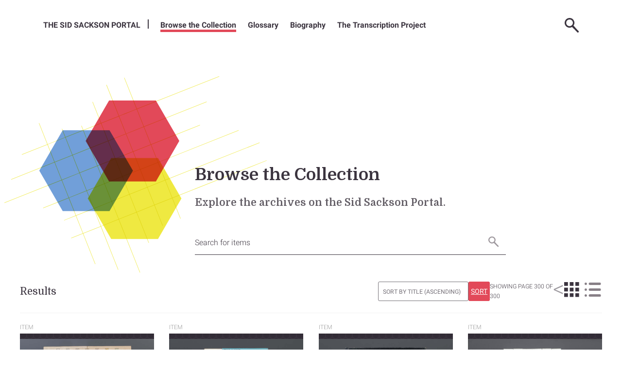

--- FILE ---
content_type: text/html; charset=UTF-8
request_url: https://sacksonportal.museumofplay.org/s/sackson-portal/item?sort_by=dcterms:title&sort_order=asc&page=300
body_size: 205824
content:
<! -- START OF /LAYOUT/LAYOUT.PHTML -->
<!DOCTYPE html><html lang="en-US">    <head>
        <!-- Google Tag Manager -->
        <script>(function(w,d,s,l,i){w[l]=w[l]||[];w[l].push({'gtm.start':
        new Date().getTime(),event:'gtm.js'});var f=d.getElementsByTagName(s)[0],
        j=d.createElement(s),dl=l!='dataLayer'?'&l='+l:'';j.async=true;j.src=
        'https://www.googletagmanager.com/gtm.js?id='+i+dl;f.parentNode.insertBefore(j,f);
        })(window,document,'script','dataLayer','GTM-N23K88G');</script>
        <!-- End Google Tag Manager -->

        <link rel="preconnect" href="https://fonts.googleapis.com">
        <link rel="preconnect" href="https://fonts.gstatic.com" crossorigin>
        <link href="https://fonts.googleapis.com/css2?family=Domine:wght@400..700&family=Roboto:ital,wght@0,100..900;1,100..900&display=swap" rel="stylesheet">

        <meta charset="utf-8">
<meta name="viewport" content="width&#x3D;device-width,&#x20;initial-scale&#x3D;1">        <title>The Sackson Portal · Browse the Collection · Sackson Portal</title>        <link rel="icon">
<link href="&#x2F;application&#x2F;asset&#x2F;css&#x2F;iconfonts.css&#x3F;v&#x3D;4.1.0" media="screen" rel="stylesheet" type="text&#x2F;css">
<link href="&#x2F;themes&#x2F;sackson-v2&#x2F;asset&#x2F;css&#x2F;vendor.min.css&#x3F;v&#x3D;0.1" media="screen" rel="stylesheet" type="text&#x2F;css">
<link href="&#x2F;themes&#x2F;sackson-v2&#x2F;asset&#x2F;css&#x2F;style.min.css&#x3F;v&#x3D;0.1" media="screen" rel="stylesheet" type="text&#x2F;css">                <script  src="https&#x3A;&#x2F;&#x2F;code.jquery.com&#x2F;jquery-3.6.2.min.js"></script>
<script  src="&#x2F;themes&#x2F;sackson-v2&#x2F;asset&#x2F;js&#x2F;vendor.js&#x3F;v&#x3D;0.1"></script>
<script  src="&#x2F;application&#x2F;asset&#x2F;js&#x2F;global.js&#x3F;v&#x3D;4.1.0"></script>
<script  src="&#x2F;themes&#x2F;sackson-v2&#x2F;asset&#x2F;js&#x2F;default.min.js&#x3F;v&#x3D;0.1"></script>
<script  async="async" src="https&#x3A;&#x2F;&#x2F;www.googletagmanager.com&#x2F;gtag&#x2F;js&#x3F;id&#x3D;G-QM7C52W0XV"></script>
<script >
    //<!--
    
                    
                      window.dataLayer = window.dataLayer || [];
                      function gtag(){dataLayer.push(arguments);}
                      gtag('js', new Date());
                    
                      gtag('config', 'G-QM7C52W0XV');
    //-->
</script>    

    </head>

    <body class="browse&#x20;card-view">        <!-- Google Tag Manager (noscript) -->
        <noscript><iframe src="https://www.googletagmanager.com/ns.html?id=GTM-N23K88G" height="0" width="0" style="display:none;visibility:hidden"></iframe></noscript>
        <!-- End Google Tag Manager (noscript) -->

        <div class="full"> </div>
        <header class="full">
            <!--DESKTOP MENU START-->
            <nav class="desktop-nav" aria-label="menu"> 
                <ul class="navigation">
    <li>
        <a href="&#x2F;s&#x2F;sackson-portal&#x2F;page&#x2F;welcome">The Sid Sackson Portal</a>
    </li>
    <li class="active">
        <a href="&#x2F;s&#x2F;sackson-portal&#x2F;item">Browse the Collection</a>
    </li>
    <li>
        <a href="&#x2F;s&#x2F;sackson-portal&#x2F;page&#x2F;glossary-people">Glossary</a>
        <ul>
            <li>
                <a href="&#x2F;s&#x2F;sackson-portal&#x2F;page&#x2F;glossary-games">Games</a>
            </li>
            <li>
                <a href="&#x2F;s&#x2F;sackson-portal&#x2F;page&#x2F;glossary-other">Other Items and Abbreviations</a>
            </li>
        </ul>
    </li>
    <li>
        <a href="&#x2F;s&#x2F;sackson-portal&#x2F;page&#x2F;biography">Biography</a>
    </li>
    <li>
        <a href="&#x2F;s&#x2F;sackson-portal&#x2F;page&#x2F;transcription-project">The Transcription Project</a>
    </li>
</ul>                <ul class="nav-icons">
                                        <div class="header-search">
                        <! -- START OF /COMMON/SEARCH-FORM.PHTML -->

<form action="/s/sackson-portal/item" id="search-form">
    <input type="text" title='Search Field' name="search" value="" placeholder="Search the Sid Sackson Portal">
    <button type="submit" title="Submit"></button>
</form>
<! -- END OF /COMMON/SEARCH-FORM.PHTML -->
                    </div>
                    <li><a class="nav-icon nav-search" href="#" title="Search"><img alt='spy glass' src=/themes/sackson-v2/asset/img/svg/icon/search.svg?v=0.1></a>
                    </li>
                                          <li><a class="nav-icon nav-user-login" href="/login" title="Log-in"><img alt='user login' src=/themes/sackson-v2/asset/img/svg/icon/user-login.svg?v=0.1></a></li>
                                        <li><a class="nav-icon nav-hamburger" href="#" title="Menu"><img alt='mobile menu' src=/themes/sackson-v2/asset/img/svg/icon/hamburger.svg?v=0.1></a></li>
                </ul>
                <!--SUB MENU CONTAINER-->
                <div class="sub-menu-container"></div> 
                <!--MOBILE MENU START-->
                <div class="mobile-menu" aria-label='Mobile Menu'> 
                    <div class="mobile-icons-container"></div>
                    <div class="sub-menu-title">
                        <p>Menu</p>
                    </div>
                    <ul class="navigation">
    <li>
        <a href="&#x2F;s&#x2F;sackson-portal&#x2F;page&#x2F;welcome">The Sid Sackson Portal</a>
    </li>
    <li class="active">
        <a href="&#x2F;s&#x2F;sackson-portal&#x2F;item">Browse the Collection</a>
    </li>
    <li>
        <a href="&#x2F;s&#x2F;sackson-portal&#x2F;page&#x2F;glossary-people">Glossary</a>
        <ul>
            <li>
                <a href="&#x2F;s&#x2F;sackson-portal&#x2F;page&#x2F;glossary-games">Games</a>
            </li>
            <li>
                <a href="&#x2F;s&#x2F;sackson-portal&#x2F;page&#x2F;glossary-other">Other Items and Abbreviations</a>
            </li>
        </ul>
    </li>
    <li>
        <a href="&#x2F;s&#x2F;sackson-portal&#x2F;page&#x2F;biography">Biography</a>
    </li>
    <li>
        <a href="&#x2F;s&#x2F;sackson-portal&#x2F;page&#x2F;transcription-project">The Transcription Project</a>
    </li>
</ul>                </div> <!--MOBILE MENU END-->
            </nav> <!--DESKTOP MENU END-->
            <!--MOBILE SEARCH FORM START-->
            <div class="mobile-search">
                <! -- START OF /COMMON/SEARCH-FORM.PHTML -->

<form action="/s/sackson-portal/item" id="search-form">
    <input type="text" title='Search Field' name="search" value="" placeholder="Search the Sid Sackson Portal">
    <button type="submit" title="Submit"></button>
</form>
<! -- END OF /COMMON/SEARCH-FORM.PHTML -->
            </div> <!--MOBILE SEARCH FORM END-->
        </header>
       
        
        <section id='splash' class='full'></section>
        <section id='primary-content'>
            <a name='main-content'></a>
            <main>
              <div id='content-stack' contentstack>
                <! -- START OF /AGILE-THEME-TOOLS/AGILE-ITEM/BROWSE.PHTML -->
<div class='browse-tool'>
    <div class="page-header">
        <img alt='' class="page-header-ornament" src=/themes/sackson-v2/asset/img/svg/ornaments/browse-ornament.svg?v=0.1>
        <div class="page-header-text-elements">
                            <h2><span class="title">Browse the Collection</span></h2>                        <p class="page-deck">Explore the archives on the Sid Sackson Portal.</p>
            <div class="browse-search-form">
                <! -- START OF /COMMON/SEARCH-FORM.PHTML -->

<form action="/s/sackson-portal/item" id="search-form">
    <input type="text" title='Search Field' name="search" value="" placeholder="Search the Sid Sackson Portal">
    <button type="submit" title="Submit"></button>
</form>
<! -- END OF /COMMON/SEARCH-FORM.PHTML -->
            </div>
            <a class="advanced-search" href="&#x2F;s&#x2F;sackson-portal&#x2F;item&#x2F;search&#x3F;sort_by&#x3D;dcterms&#x3A;title&amp;sort_order&#x3D;asc&amp;page&#x3D;300">Advanced Search</a>        </div>
    </div>
    
        
    <div class="top-bar-ui">
        <h3>Results</h3>
        <div class="browse-controls">
            <div class='sort-selector'>
                <form class="sorting" action="">
    <input type="hidden" name="page" value="300">    <select name="sort_by" aria-label="Sort by">
        </select>
    <div class="sort-block"> 
        <select name="sort_order" aria-label="Sort order">
            <option value="asc" selected>Sort by Title (Ascending)</option>
            <option value="desc" >Sort by Title (Descending)</option>
        </select>
        <button type="submit">Sort</button>
    </div>
</form>
                
            </div>
            <! -- START OF /COMMON/PAGINATION.PHTML -->
<nav class="pagination" role="navigation">
    <p class="page-input-top"  aria-label="Page">Showing Page <span class="page-detail">300 of 300</span></p>

    
    <span class='for-js number-of-items'>14984</span>
    <span class='for-js end-item-counter'>14984</span>
    <span class='for-js start-item-counter'>14951</span>
    <span class='for-js per-page'>50</span>
    <span class='for-js page-count'>300</span>

    <ul class='page-bullets'>
                    <li><a data-pageNumber='1' href='/s/sackson-portal/item?sort_by=dcterms:title&sort_order=asc&page=1'></a><p class='page-number'>1</p></li><li><a data-pageNumber='2' href='/s/sackson-portal/item?sort_by=dcterms:title&sort_order=asc&page=2'></a><p class='page-number'>2</p></li><li><a data-pageNumber='3' href='/s/sackson-portal/item?sort_by=dcterms:title&sort_order=asc&page=3'></a><p class='page-number'>3</p></li><li><a data-pageNumber='4' href='/s/sackson-portal/item?sort_by=dcterms:title&sort_order=asc&page=4'></a><p class='page-number'>4</p></li><li><a data-pageNumber='5' href='/s/sackson-portal/item?sort_by=dcterms:title&sort_order=asc&page=5'></a><p class='page-number'>5</p></li><li><a data-pageNumber='6' href='/s/sackson-portal/item?sort_by=dcterms:title&sort_order=asc&page=6'></a><p class='page-number'>6</p></li><li><a data-pageNumber='7' href='/s/sackson-portal/item?sort_by=dcterms:title&sort_order=asc&page=7'></a><p class='page-number'>7</p></li><li><a data-pageNumber='8' href='/s/sackson-portal/item?sort_by=dcterms:title&sort_order=asc&page=8'></a><p class='page-number'>8</p></li><li><a data-pageNumber='9' href='/s/sackson-portal/item?sort_by=dcterms:title&sort_order=asc&page=9'></a><p class='page-number'>9</p></li><li><a data-pageNumber='10' href='/s/sackson-portal/item?sort_by=dcterms:title&sort_order=asc&page=10'></a><p class='page-number'>10</p></li><li><a data-pageNumber='11' href='/s/sackson-portal/item?sort_by=dcterms:title&sort_order=asc&page=11'></a><p class='page-number'>11</p></li><li><a data-pageNumber='12' href='/s/sackson-portal/item?sort_by=dcterms:title&sort_order=asc&page=12'></a><p class='page-number'>12</p></li><li><a data-pageNumber='13' href='/s/sackson-portal/item?sort_by=dcterms:title&sort_order=asc&page=13'></a><p class='page-number'>13</p></li><li><a data-pageNumber='14' href='/s/sackson-portal/item?sort_by=dcterms:title&sort_order=asc&page=14'></a><p class='page-number'>14</p></li><li><a data-pageNumber='15' href='/s/sackson-portal/item?sort_by=dcterms:title&sort_order=asc&page=15'></a><p class='page-number'>15</p></li><li><a data-pageNumber='16' href='/s/sackson-portal/item?sort_by=dcterms:title&sort_order=asc&page=16'></a><p class='page-number'>16</p></li><li><a data-pageNumber='17' href='/s/sackson-portal/item?sort_by=dcterms:title&sort_order=asc&page=17'></a><p class='page-number'>17</p></li><li><a data-pageNumber='18' href='/s/sackson-portal/item?sort_by=dcterms:title&sort_order=asc&page=18'></a><p class='page-number'>18</p></li><li><a data-pageNumber='19' href='/s/sackson-portal/item?sort_by=dcterms:title&sort_order=asc&page=19'></a><p class='page-number'>19</p></li><li><a data-pageNumber='20' href='/s/sackson-portal/item?sort_by=dcterms:title&sort_order=asc&page=20'></a><p class='page-number'>20</p></li><li><a data-pageNumber='21' href='/s/sackson-portal/item?sort_by=dcterms:title&sort_order=asc&page=21'></a><p class='page-number'>21</p></li><li><a data-pageNumber='22' href='/s/sackson-portal/item?sort_by=dcterms:title&sort_order=asc&page=22'></a><p class='page-number'>22</p></li><li><a data-pageNumber='23' href='/s/sackson-portal/item?sort_by=dcterms:title&sort_order=asc&page=23'></a><p class='page-number'>23</p></li><li><a data-pageNumber='24' href='/s/sackson-portal/item?sort_by=dcterms:title&sort_order=asc&page=24'></a><p class='page-number'>24</p></li><li><a data-pageNumber='25' href='/s/sackson-portal/item?sort_by=dcterms:title&sort_order=asc&page=25'></a><p class='page-number'>25</p></li><li><a data-pageNumber='26' href='/s/sackson-portal/item?sort_by=dcterms:title&sort_order=asc&page=26'></a><p class='page-number'>26</p></li><li><a data-pageNumber='27' href='/s/sackson-portal/item?sort_by=dcterms:title&sort_order=asc&page=27'></a><p class='page-number'>27</p></li><li><a data-pageNumber='28' href='/s/sackson-portal/item?sort_by=dcterms:title&sort_order=asc&page=28'></a><p class='page-number'>28</p></li><li><a data-pageNumber='29' href='/s/sackson-portal/item?sort_by=dcterms:title&sort_order=asc&page=29'></a><p class='page-number'>29</p></li><li><a data-pageNumber='30' href='/s/sackson-portal/item?sort_by=dcterms:title&sort_order=asc&page=30'></a><p class='page-number'>30</p></li><li><a data-pageNumber='31' href='/s/sackson-portal/item?sort_by=dcterms:title&sort_order=asc&page=31'></a><p class='page-number'>31</p></li><li><a data-pageNumber='32' href='/s/sackson-portal/item?sort_by=dcterms:title&sort_order=asc&page=32'></a><p class='page-number'>32</p></li><li><a data-pageNumber='33' href='/s/sackson-portal/item?sort_by=dcterms:title&sort_order=asc&page=33'></a><p class='page-number'>33</p></li><li><a data-pageNumber='34' href='/s/sackson-portal/item?sort_by=dcterms:title&sort_order=asc&page=34'></a><p class='page-number'>34</p></li><li><a data-pageNumber='35' href='/s/sackson-portal/item?sort_by=dcterms:title&sort_order=asc&page=35'></a><p class='page-number'>35</p></li><li><a data-pageNumber='36' href='/s/sackson-portal/item?sort_by=dcterms:title&sort_order=asc&page=36'></a><p class='page-number'>36</p></li><li><a data-pageNumber='37' href='/s/sackson-portal/item?sort_by=dcterms:title&sort_order=asc&page=37'></a><p class='page-number'>37</p></li><li><a data-pageNumber='38' href='/s/sackson-portal/item?sort_by=dcterms:title&sort_order=asc&page=38'></a><p class='page-number'>38</p></li><li><a data-pageNumber='39' href='/s/sackson-portal/item?sort_by=dcterms:title&sort_order=asc&page=39'></a><p class='page-number'>39</p></li><li><a data-pageNumber='40' href='/s/sackson-portal/item?sort_by=dcterms:title&sort_order=asc&page=40'></a><p class='page-number'>40</p></li><li><a data-pageNumber='41' href='/s/sackson-portal/item?sort_by=dcterms:title&sort_order=asc&page=41'></a><p class='page-number'>41</p></li><li><a data-pageNumber='42' href='/s/sackson-portal/item?sort_by=dcterms:title&sort_order=asc&page=42'></a><p class='page-number'>42</p></li><li><a data-pageNumber='43' href='/s/sackson-portal/item?sort_by=dcterms:title&sort_order=asc&page=43'></a><p class='page-number'>43</p></li><li><a data-pageNumber='44' href='/s/sackson-portal/item?sort_by=dcterms:title&sort_order=asc&page=44'></a><p class='page-number'>44</p></li><li><a data-pageNumber='45' href='/s/sackson-portal/item?sort_by=dcterms:title&sort_order=asc&page=45'></a><p class='page-number'>45</p></li><li><a data-pageNumber='46' href='/s/sackson-portal/item?sort_by=dcterms:title&sort_order=asc&page=46'></a><p class='page-number'>46</p></li><li><a data-pageNumber='47' href='/s/sackson-portal/item?sort_by=dcterms:title&sort_order=asc&page=47'></a><p class='page-number'>47</p></li><li><a data-pageNumber='48' href='/s/sackson-portal/item?sort_by=dcterms:title&sort_order=asc&page=48'></a><p class='page-number'>48</p></li><li><a data-pageNumber='49' href='/s/sackson-portal/item?sort_by=dcterms:title&sort_order=asc&page=49'></a><p class='page-number'>49</p></li><li><a data-pageNumber='50' href='/s/sackson-portal/item?sort_by=dcterms:title&sort_order=asc&page=50'></a><p class='page-number'>50</p></li><li><a data-pageNumber='51' href='/s/sackson-portal/item?sort_by=dcterms:title&sort_order=asc&page=51'></a><p class='page-number'>51</p></li><li><a data-pageNumber='52' href='/s/sackson-portal/item?sort_by=dcterms:title&sort_order=asc&page=52'></a><p class='page-number'>52</p></li><li><a data-pageNumber='53' href='/s/sackson-portal/item?sort_by=dcterms:title&sort_order=asc&page=53'></a><p class='page-number'>53</p></li><li><a data-pageNumber='54' href='/s/sackson-portal/item?sort_by=dcterms:title&sort_order=asc&page=54'></a><p class='page-number'>54</p></li><li><a data-pageNumber='55' href='/s/sackson-portal/item?sort_by=dcterms:title&sort_order=asc&page=55'></a><p class='page-number'>55</p></li><li><a data-pageNumber='56' href='/s/sackson-portal/item?sort_by=dcterms:title&sort_order=asc&page=56'></a><p class='page-number'>56</p></li><li><a data-pageNumber='57' href='/s/sackson-portal/item?sort_by=dcterms:title&sort_order=asc&page=57'></a><p class='page-number'>57</p></li><li><a data-pageNumber='58' href='/s/sackson-portal/item?sort_by=dcterms:title&sort_order=asc&page=58'></a><p class='page-number'>58</p></li><li><a data-pageNumber='59' href='/s/sackson-portal/item?sort_by=dcterms:title&sort_order=asc&page=59'></a><p class='page-number'>59</p></li><li><a data-pageNumber='60' href='/s/sackson-portal/item?sort_by=dcterms:title&sort_order=asc&page=60'></a><p class='page-number'>60</p></li><li><a data-pageNumber='61' href='/s/sackson-portal/item?sort_by=dcterms:title&sort_order=asc&page=61'></a><p class='page-number'>61</p></li><li><a data-pageNumber='62' href='/s/sackson-portal/item?sort_by=dcterms:title&sort_order=asc&page=62'></a><p class='page-number'>62</p></li><li><a data-pageNumber='63' href='/s/sackson-portal/item?sort_by=dcterms:title&sort_order=asc&page=63'></a><p class='page-number'>63</p></li><li><a data-pageNumber='64' href='/s/sackson-portal/item?sort_by=dcterms:title&sort_order=asc&page=64'></a><p class='page-number'>64</p></li><li><a data-pageNumber='65' href='/s/sackson-portal/item?sort_by=dcterms:title&sort_order=asc&page=65'></a><p class='page-number'>65</p></li><li><a data-pageNumber='66' href='/s/sackson-portal/item?sort_by=dcterms:title&sort_order=asc&page=66'></a><p class='page-number'>66</p></li><li><a data-pageNumber='67' href='/s/sackson-portal/item?sort_by=dcterms:title&sort_order=asc&page=67'></a><p class='page-number'>67</p></li><li><a data-pageNumber='68' href='/s/sackson-portal/item?sort_by=dcterms:title&sort_order=asc&page=68'></a><p class='page-number'>68</p></li><li><a data-pageNumber='69' href='/s/sackson-portal/item?sort_by=dcterms:title&sort_order=asc&page=69'></a><p class='page-number'>69</p></li><li><a data-pageNumber='70' href='/s/sackson-portal/item?sort_by=dcterms:title&sort_order=asc&page=70'></a><p class='page-number'>70</p></li><li><a data-pageNumber='71' href='/s/sackson-portal/item?sort_by=dcterms:title&sort_order=asc&page=71'></a><p class='page-number'>71</p></li><li><a data-pageNumber='72' href='/s/sackson-portal/item?sort_by=dcterms:title&sort_order=asc&page=72'></a><p class='page-number'>72</p></li><li><a data-pageNumber='73' href='/s/sackson-portal/item?sort_by=dcterms:title&sort_order=asc&page=73'></a><p class='page-number'>73</p></li><li><a data-pageNumber='74' href='/s/sackson-portal/item?sort_by=dcterms:title&sort_order=asc&page=74'></a><p class='page-number'>74</p></li><li><a data-pageNumber='75' href='/s/sackson-portal/item?sort_by=dcterms:title&sort_order=asc&page=75'></a><p class='page-number'>75</p></li><li><a data-pageNumber='76' href='/s/sackson-portal/item?sort_by=dcterms:title&sort_order=asc&page=76'></a><p class='page-number'>76</p></li><li><a data-pageNumber='77' href='/s/sackson-portal/item?sort_by=dcterms:title&sort_order=asc&page=77'></a><p class='page-number'>77</p></li><li><a data-pageNumber='78' href='/s/sackson-portal/item?sort_by=dcterms:title&sort_order=asc&page=78'></a><p class='page-number'>78</p></li><li><a data-pageNumber='79' href='/s/sackson-portal/item?sort_by=dcterms:title&sort_order=asc&page=79'></a><p class='page-number'>79</p></li><li><a data-pageNumber='80' href='/s/sackson-portal/item?sort_by=dcterms:title&sort_order=asc&page=80'></a><p class='page-number'>80</p></li><li><a data-pageNumber='81' href='/s/sackson-portal/item?sort_by=dcterms:title&sort_order=asc&page=81'></a><p class='page-number'>81</p></li><li><a data-pageNumber='82' href='/s/sackson-portal/item?sort_by=dcterms:title&sort_order=asc&page=82'></a><p class='page-number'>82</p></li><li><a data-pageNumber='83' href='/s/sackson-portal/item?sort_by=dcterms:title&sort_order=asc&page=83'></a><p class='page-number'>83</p></li><li><a data-pageNumber='84' href='/s/sackson-portal/item?sort_by=dcterms:title&sort_order=asc&page=84'></a><p class='page-number'>84</p></li><li><a data-pageNumber='85' href='/s/sackson-portal/item?sort_by=dcterms:title&sort_order=asc&page=85'></a><p class='page-number'>85</p></li><li><a data-pageNumber='86' href='/s/sackson-portal/item?sort_by=dcterms:title&sort_order=asc&page=86'></a><p class='page-number'>86</p></li><li><a data-pageNumber='87' href='/s/sackson-portal/item?sort_by=dcterms:title&sort_order=asc&page=87'></a><p class='page-number'>87</p></li><li><a data-pageNumber='88' href='/s/sackson-portal/item?sort_by=dcterms:title&sort_order=asc&page=88'></a><p class='page-number'>88</p></li><li><a data-pageNumber='89' href='/s/sackson-portal/item?sort_by=dcterms:title&sort_order=asc&page=89'></a><p class='page-number'>89</p></li><li><a data-pageNumber='90' href='/s/sackson-portal/item?sort_by=dcterms:title&sort_order=asc&page=90'></a><p class='page-number'>90</p></li><li><a data-pageNumber='91' href='/s/sackson-portal/item?sort_by=dcterms:title&sort_order=asc&page=91'></a><p class='page-number'>91</p></li><li><a data-pageNumber='92' href='/s/sackson-portal/item?sort_by=dcterms:title&sort_order=asc&page=92'></a><p class='page-number'>92</p></li><li><a data-pageNumber='93' href='/s/sackson-portal/item?sort_by=dcterms:title&sort_order=asc&page=93'></a><p class='page-number'>93</p></li><li><a data-pageNumber='94' href='/s/sackson-portal/item?sort_by=dcterms:title&sort_order=asc&page=94'></a><p class='page-number'>94</p></li><li><a data-pageNumber='95' href='/s/sackson-portal/item?sort_by=dcterms:title&sort_order=asc&page=95'></a><p class='page-number'>95</p></li><li><a data-pageNumber='96' href='/s/sackson-portal/item?sort_by=dcterms:title&sort_order=asc&page=96'></a><p class='page-number'>96</p></li><li><a data-pageNumber='97' href='/s/sackson-portal/item?sort_by=dcterms:title&sort_order=asc&page=97'></a><p class='page-number'>97</p></li><li><a data-pageNumber='98' href='/s/sackson-portal/item?sort_by=dcterms:title&sort_order=asc&page=98'></a><p class='page-number'>98</p></li><li><a data-pageNumber='99' href='/s/sackson-portal/item?sort_by=dcterms:title&sort_order=asc&page=99'></a><p class='page-number'>99</p></li><li><a data-pageNumber='100' href='/s/sackson-portal/item?sort_by=dcterms:title&sort_order=asc&page=100'></a><p class='page-number'>100</p></li><li><a data-pageNumber='101' href='/s/sackson-portal/item?sort_by=dcterms:title&sort_order=asc&page=101'></a><p class='page-number'>101</p></li><li><a data-pageNumber='102' href='/s/sackson-portal/item?sort_by=dcterms:title&sort_order=asc&page=102'></a><p class='page-number'>102</p></li><li><a data-pageNumber='103' href='/s/sackson-portal/item?sort_by=dcterms:title&sort_order=asc&page=103'></a><p class='page-number'>103</p></li><li><a data-pageNumber='104' href='/s/sackson-portal/item?sort_by=dcterms:title&sort_order=asc&page=104'></a><p class='page-number'>104</p></li><li><a data-pageNumber='105' href='/s/sackson-portal/item?sort_by=dcterms:title&sort_order=asc&page=105'></a><p class='page-number'>105</p></li><li><a data-pageNumber='106' href='/s/sackson-portal/item?sort_by=dcterms:title&sort_order=asc&page=106'></a><p class='page-number'>106</p></li><li><a data-pageNumber='107' href='/s/sackson-portal/item?sort_by=dcterms:title&sort_order=asc&page=107'></a><p class='page-number'>107</p></li><li><a data-pageNumber='108' href='/s/sackson-portal/item?sort_by=dcterms:title&sort_order=asc&page=108'></a><p class='page-number'>108</p></li><li><a data-pageNumber='109' href='/s/sackson-portal/item?sort_by=dcterms:title&sort_order=asc&page=109'></a><p class='page-number'>109</p></li><li><a data-pageNumber='110' href='/s/sackson-portal/item?sort_by=dcterms:title&sort_order=asc&page=110'></a><p class='page-number'>110</p></li><li><a data-pageNumber='111' href='/s/sackson-portal/item?sort_by=dcterms:title&sort_order=asc&page=111'></a><p class='page-number'>111</p></li><li><a data-pageNumber='112' href='/s/sackson-portal/item?sort_by=dcterms:title&sort_order=asc&page=112'></a><p class='page-number'>112</p></li><li><a data-pageNumber='113' href='/s/sackson-portal/item?sort_by=dcterms:title&sort_order=asc&page=113'></a><p class='page-number'>113</p></li><li><a data-pageNumber='114' href='/s/sackson-portal/item?sort_by=dcterms:title&sort_order=asc&page=114'></a><p class='page-number'>114</p></li><li><a data-pageNumber='115' href='/s/sackson-portal/item?sort_by=dcterms:title&sort_order=asc&page=115'></a><p class='page-number'>115</p></li><li><a data-pageNumber='116' href='/s/sackson-portal/item?sort_by=dcterms:title&sort_order=asc&page=116'></a><p class='page-number'>116</p></li><li><a data-pageNumber='117' href='/s/sackson-portal/item?sort_by=dcterms:title&sort_order=asc&page=117'></a><p class='page-number'>117</p></li><li><a data-pageNumber='118' href='/s/sackson-portal/item?sort_by=dcterms:title&sort_order=asc&page=118'></a><p class='page-number'>118</p></li><li><a data-pageNumber='119' href='/s/sackson-portal/item?sort_by=dcterms:title&sort_order=asc&page=119'></a><p class='page-number'>119</p></li><li><a data-pageNumber='120' href='/s/sackson-portal/item?sort_by=dcterms:title&sort_order=asc&page=120'></a><p class='page-number'>120</p></li><li><a data-pageNumber='121' href='/s/sackson-portal/item?sort_by=dcterms:title&sort_order=asc&page=121'></a><p class='page-number'>121</p></li><li><a data-pageNumber='122' href='/s/sackson-portal/item?sort_by=dcterms:title&sort_order=asc&page=122'></a><p class='page-number'>122</p></li><li><a data-pageNumber='123' href='/s/sackson-portal/item?sort_by=dcterms:title&sort_order=asc&page=123'></a><p class='page-number'>123</p></li><li><a data-pageNumber='124' href='/s/sackson-portal/item?sort_by=dcterms:title&sort_order=asc&page=124'></a><p class='page-number'>124</p></li><li><a data-pageNumber='125' href='/s/sackson-portal/item?sort_by=dcterms:title&sort_order=asc&page=125'></a><p class='page-number'>125</p></li><li><a data-pageNumber='126' href='/s/sackson-portal/item?sort_by=dcterms:title&sort_order=asc&page=126'></a><p class='page-number'>126</p></li><li><a data-pageNumber='127' href='/s/sackson-portal/item?sort_by=dcterms:title&sort_order=asc&page=127'></a><p class='page-number'>127</p></li><li><a data-pageNumber='128' href='/s/sackson-portal/item?sort_by=dcterms:title&sort_order=asc&page=128'></a><p class='page-number'>128</p></li><li><a data-pageNumber='129' href='/s/sackson-portal/item?sort_by=dcterms:title&sort_order=asc&page=129'></a><p class='page-number'>129</p></li><li><a data-pageNumber='130' href='/s/sackson-portal/item?sort_by=dcterms:title&sort_order=asc&page=130'></a><p class='page-number'>130</p></li><li><a data-pageNumber='131' href='/s/sackson-portal/item?sort_by=dcterms:title&sort_order=asc&page=131'></a><p class='page-number'>131</p></li><li><a data-pageNumber='132' href='/s/sackson-portal/item?sort_by=dcterms:title&sort_order=asc&page=132'></a><p class='page-number'>132</p></li><li><a data-pageNumber='133' href='/s/sackson-portal/item?sort_by=dcterms:title&sort_order=asc&page=133'></a><p class='page-number'>133</p></li><li><a data-pageNumber='134' href='/s/sackson-portal/item?sort_by=dcterms:title&sort_order=asc&page=134'></a><p class='page-number'>134</p></li><li><a data-pageNumber='135' href='/s/sackson-portal/item?sort_by=dcterms:title&sort_order=asc&page=135'></a><p class='page-number'>135</p></li><li><a data-pageNumber='136' href='/s/sackson-portal/item?sort_by=dcterms:title&sort_order=asc&page=136'></a><p class='page-number'>136</p></li><li><a data-pageNumber='137' href='/s/sackson-portal/item?sort_by=dcterms:title&sort_order=asc&page=137'></a><p class='page-number'>137</p></li><li><a data-pageNumber='138' href='/s/sackson-portal/item?sort_by=dcterms:title&sort_order=asc&page=138'></a><p class='page-number'>138</p></li><li><a data-pageNumber='139' href='/s/sackson-portal/item?sort_by=dcterms:title&sort_order=asc&page=139'></a><p class='page-number'>139</p></li><li><a data-pageNumber='140' href='/s/sackson-portal/item?sort_by=dcterms:title&sort_order=asc&page=140'></a><p class='page-number'>140</p></li><li><a data-pageNumber='141' href='/s/sackson-portal/item?sort_by=dcterms:title&sort_order=asc&page=141'></a><p class='page-number'>141</p></li><li><a data-pageNumber='142' href='/s/sackson-portal/item?sort_by=dcterms:title&sort_order=asc&page=142'></a><p class='page-number'>142</p></li><li><a data-pageNumber='143' href='/s/sackson-portal/item?sort_by=dcterms:title&sort_order=asc&page=143'></a><p class='page-number'>143</p></li><li><a data-pageNumber='144' href='/s/sackson-portal/item?sort_by=dcterms:title&sort_order=asc&page=144'></a><p class='page-number'>144</p></li><li><a data-pageNumber='145' href='/s/sackson-portal/item?sort_by=dcterms:title&sort_order=asc&page=145'></a><p class='page-number'>145</p></li><li><a data-pageNumber='146' href='/s/sackson-portal/item?sort_by=dcterms:title&sort_order=asc&page=146'></a><p class='page-number'>146</p></li><li><a data-pageNumber='147' href='/s/sackson-portal/item?sort_by=dcterms:title&sort_order=asc&page=147'></a><p class='page-number'>147</p></li><li><a data-pageNumber='148' href='/s/sackson-portal/item?sort_by=dcterms:title&sort_order=asc&page=148'></a><p class='page-number'>148</p></li><li><a data-pageNumber='149' href='/s/sackson-portal/item?sort_by=dcterms:title&sort_order=asc&page=149'></a><p class='page-number'>149</p></li><li><a data-pageNumber='150' href='/s/sackson-portal/item?sort_by=dcterms:title&sort_order=asc&page=150'></a><p class='page-number'>150</p></li><li><a data-pageNumber='151' href='/s/sackson-portal/item?sort_by=dcterms:title&sort_order=asc&page=151'></a><p class='page-number'>151</p></li><li><a data-pageNumber='152' href='/s/sackson-portal/item?sort_by=dcterms:title&sort_order=asc&page=152'></a><p class='page-number'>152</p></li><li><a data-pageNumber='153' href='/s/sackson-portal/item?sort_by=dcterms:title&sort_order=asc&page=153'></a><p class='page-number'>153</p></li><li><a data-pageNumber='154' href='/s/sackson-portal/item?sort_by=dcterms:title&sort_order=asc&page=154'></a><p class='page-number'>154</p></li><li><a data-pageNumber='155' href='/s/sackson-portal/item?sort_by=dcterms:title&sort_order=asc&page=155'></a><p class='page-number'>155</p></li><li><a data-pageNumber='156' href='/s/sackson-portal/item?sort_by=dcterms:title&sort_order=asc&page=156'></a><p class='page-number'>156</p></li><li><a data-pageNumber='157' href='/s/sackson-portal/item?sort_by=dcterms:title&sort_order=asc&page=157'></a><p class='page-number'>157</p></li><li><a data-pageNumber='158' href='/s/sackson-portal/item?sort_by=dcterms:title&sort_order=asc&page=158'></a><p class='page-number'>158</p></li><li><a data-pageNumber='159' href='/s/sackson-portal/item?sort_by=dcterms:title&sort_order=asc&page=159'></a><p class='page-number'>159</p></li><li><a data-pageNumber='160' href='/s/sackson-portal/item?sort_by=dcterms:title&sort_order=asc&page=160'></a><p class='page-number'>160</p></li><li><a data-pageNumber='161' href='/s/sackson-portal/item?sort_by=dcterms:title&sort_order=asc&page=161'></a><p class='page-number'>161</p></li><li><a data-pageNumber='162' href='/s/sackson-portal/item?sort_by=dcterms:title&sort_order=asc&page=162'></a><p class='page-number'>162</p></li><li><a data-pageNumber='163' href='/s/sackson-portal/item?sort_by=dcterms:title&sort_order=asc&page=163'></a><p class='page-number'>163</p></li><li><a data-pageNumber='164' href='/s/sackson-portal/item?sort_by=dcterms:title&sort_order=asc&page=164'></a><p class='page-number'>164</p></li><li><a data-pageNumber='165' href='/s/sackson-portal/item?sort_by=dcterms:title&sort_order=asc&page=165'></a><p class='page-number'>165</p></li><li><a data-pageNumber='166' href='/s/sackson-portal/item?sort_by=dcterms:title&sort_order=asc&page=166'></a><p class='page-number'>166</p></li><li><a data-pageNumber='167' href='/s/sackson-portal/item?sort_by=dcterms:title&sort_order=asc&page=167'></a><p class='page-number'>167</p></li><li><a data-pageNumber='168' href='/s/sackson-portal/item?sort_by=dcterms:title&sort_order=asc&page=168'></a><p class='page-number'>168</p></li><li><a data-pageNumber='169' href='/s/sackson-portal/item?sort_by=dcterms:title&sort_order=asc&page=169'></a><p class='page-number'>169</p></li><li><a data-pageNumber='170' href='/s/sackson-portal/item?sort_by=dcterms:title&sort_order=asc&page=170'></a><p class='page-number'>170</p></li><li><a data-pageNumber='171' href='/s/sackson-portal/item?sort_by=dcterms:title&sort_order=asc&page=171'></a><p class='page-number'>171</p></li><li><a data-pageNumber='172' href='/s/sackson-portal/item?sort_by=dcterms:title&sort_order=asc&page=172'></a><p class='page-number'>172</p></li><li><a data-pageNumber='173' href='/s/sackson-portal/item?sort_by=dcterms:title&sort_order=asc&page=173'></a><p class='page-number'>173</p></li><li><a data-pageNumber='174' href='/s/sackson-portal/item?sort_by=dcterms:title&sort_order=asc&page=174'></a><p class='page-number'>174</p></li><li><a data-pageNumber='175' href='/s/sackson-portal/item?sort_by=dcterms:title&sort_order=asc&page=175'></a><p class='page-number'>175</p></li><li><a data-pageNumber='176' href='/s/sackson-portal/item?sort_by=dcterms:title&sort_order=asc&page=176'></a><p class='page-number'>176</p></li><li><a data-pageNumber='177' href='/s/sackson-portal/item?sort_by=dcterms:title&sort_order=asc&page=177'></a><p class='page-number'>177</p></li><li><a data-pageNumber='178' href='/s/sackson-portal/item?sort_by=dcterms:title&sort_order=asc&page=178'></a><p class='page-number'>178</p></li><li><a data-pageNumber='179' href='/s/sackson-portal/item?sort_by=dcterms:title&sort_order=asc&page=179'></a><p class='page-number'>179</p></li><li><a data-pageNumber='180' href='/s/sackson-portal/item?sort_by=dcterms:title&sort_order=asc&page=180'></a><p class='page-number'>180</p></li><li><a data-pageNumber='181' href='/s/sackson-portal/item?sort_by=dcterms:title&sort_order=asc&page=181'></a><p class='page-number'>181</p></li><li><a data-pageNumber='182' href='/s/sackson-portal/item?sort_by=dcterms:title&sort_order=asc&page=182'></a><p class='page-number'>182</p></li><li><a data-pageNumber='183' href='/s/sackson-portal/item?sort_by=dcterms:title&sort_order=asc&page=183'></a><p class='page-number'>183</p></li><li><a data-pageNumber='184' href='/s/sackson-portal/item?sort_by=dcterms:title&sort_order=asc&page=184'></a><p class='page-number'>184</p></li><li><a data-pageNumber='185' href='/s/sackson-portal/item?sort_by=dcterms:title&sort_order=asc&page=185'></a><p class='page-number'>185</p></li><li><a data-pageNumber='186' href='/s/sackson-portal/item?sort_by=dcterms:title&sort_order=asc&page=186'></a><p class='page-number'>186</p></li><li><a data-pageNumber='187' href='/s/sackson-portal/item?sort_by=dcterms:title&sort_order=asc&page=187'></a><p class='page-number'>187</p></li><li><a data-pageNumber='188' href='/s/sackson-portal/item?sort_by=dcterms:title&sort_order=asc&page=188'></a><p class='page-number'>188</p></li><li><a data-pageNumber='189' href='/s/sackson-portal/item?sort_by=dcterms:title&sort_order=asc&page=189'></a><p class='page-number'>189</p></li><li><a data-pageNumber='190' href='/s/sackson-portal/item?sort_by=dcterms:title&sort_order=asc&page=190'></a><p class='page-number'>190</p></li><li><a data-pageNumber='191' href='/s/sackson-portal/item?sort_by=dcterms:title&sort_order=asc&page=191'></a><p class='page-number'>191</p></li><li><a data-pageNumber='192' href='/s/sackson-portal/item?sort_by=dcterms:title&sort_order=asc&page=192'></a><p class='page-number'>192</p></li><li><a data-pageNumber='193' href='/s/sackson-portal/item?sort_by=dcterms:title&sort_order=asc&page=193'></a><p class='page-number'>193</p></li><li><a data-pageNumber='194' href='/s/sackson-portal/item?sort_by=dcterms:title&sort_order=asc&page=194'></a><p class='page-number'>194</p></li><li><a data-pageNumber='195' href='/s/sackson-portal/item?sort_by=dcterms:title&sort_order=asc&page=195'></a><p class='page-number'>195</p></li><li><a data-pageNumber='196' href='/s/sackson-portal/item?sort_by=dcterms:title&sort_order=asc&page=196'></a><p class='page-number'>196</p></li><li><a data-pageNumber='197' href='/s/sackson-portal/item?sort_by=dcterms:title&sort_order=asc&page=197'></a><p class='page-number'>197</p></li><li><a data-pageNumber='198' href='/s/sackson-portal/item?sort_by=dcterms:title&sort_order=asc&page=198'></a><p class='page-number'>198</p></li><li><a data-pageNumber='199' href='/s/sackson-portal/item?sort_by=dcterms:title&sort_order=asc&page=199'></a><p class='page-number'>199</p></li><li><a data-pageNumber='200' href='/s/sackson-portal/item?sort_by=dcterms:title&sort_order=asc&page=200'></a><p class='page-number'>200</p></li><li><a data-pageNumber='201' href='/s/sackson-portal/item?sort_by=dcterms:title&sort_order=asc&page=201'></a><p class='page-number'>201</p></li><li><a data-pageNumber='202' href='/s/sackson-portal/item?sort_by=dcterms:title&sort_order=asc&page=202'></a><p class='page-number'>202</p></li><li><a data-pageNumber='203' href='/s/sackson-portal/item?sort_by=dcterms:title&sort_order=asc&page=203'></a><p class='page-number'>203</p></li><li><a data-pageNumber='204' href='/s/sackson-portal/item?sort_by=dcterms:title&sort_order=asc&page=204'></a><p class='page-number'>204</p></li><li><a data-pageNumber='205' href='/s/sackson-portal/item?sort_by=dcterms:title&sort_order=asc&page=205'></a><p class='page-number'>205</p></li><li><a data-pageNumber='206' href='/s/sackson-portal/item?sort_by=dcterms:title&sort_order=asc&page=206'></a><p class='page-number'>206</p></li><li><a data-pageNumber='207' href='/s/sackson-portal/item?sort_by=dcterms:title&sort_order=asc&page=207'></a><p class='page-number'>207</p></li><li><a data-pageNumber='208' href='/s/sackson-portal/item?sort_by=dcterms:title&sort_order=asc&page=208'></a><p class='page-number'>208</p></li><li><a data-pageNumber='209' href='/s/sackson-portal/item?sort_by=dcterms:title&sort_order=asc&page=209'></a><p class='page-number'>209</p></li><li><a data-pageNumber='210' href='/s/sackson-portal/item?sort_by=dcterms:title&sort_order=asc&page=210'></a><p class='page-number'>210</p></li><li><a data-pageNumber='211' href='/s/sackson-portal/item?sort_by=dcterms:title&sort_order=asc&page=211'></a><p class='page-number'>211</p></li><li><a data-pageNumber='212' href='/s/sackson-portal/item?sort_by=dcterms:title&sort_order=asc&page=212'></a><p class='page-number'>212</p></li><li><a data-pageNumber='213' href='/s/sackson-portal/item?sort_by=dcterms:title&sort_order=asc&page=213'></a><p class='page-number'>213</p></li><li><a data-pageNumber='214' href='/s/sackson-portal/item?sort_by=dcterms:title&sort_order=asc&page=214'></a><p class='page-number'>214</p></li><li><a data-pageNumber='215' href='/s/sackson-portal/item?sort_by=dcterms:title&sort_order=asc&page=215'></a><p class='page-number'>215</p></li><li><a data-pageNumber='216' href='/s/sackson-portal/item?sort_by=dcterms:title&sort_order=asc&page=216'></a><p class='page-number'>216</p></li><li><a data-pageNumber='217' href='/s/sackson-portal/item?sort_by=dcterms:title&sort_order=asc&page=217'></a><p class='page-number'>217</p></li><li><a data-pageNumber='218' href='/s/sackson-portal/item?sort_by=dcterms:title&sort_order=asc&page=218'></a><p class='page-number'>218</p></li><li><a data-pageNumber='219' href='/s/sackson-portal/item?sort_by=dcterms:title&sort_order=asc&page=219'></a><p class='page-number'>219</p></li><li><a data-pageNumber='220' href='/s/sackson-portal/item?sort_by=dcterms:title&sort_order=asc&page=220'></a><p class='page-number'>220</p></li><li><a data-pageNumber='221' href='/s/sackson-portal/item?sort_by=dcterms:title&sort_order=asc&page=221'></a><p class='page-number'>221</p></li><li><a data-pageNumber='222' href='/s/sackson-portal/item?sort_by=dcterms:title&sort_order=asc&page=222'></a><p class='page-number'>222</p></li><li><a data-pageNumber='223' href='/s/sackson-portal/item?sort_by=dcterms:title&sort_order=asc&page=223'></a><p class='page-number'>223</p></li><li><a data-pageNumber='224' href='/s/sackson-portal/item?sort_by=dcterms:title&sort_order=asc&page=224'></a><p class='page-number'>224</p></li><li><a data-pageNumber='225' href='/s/sackson-portal/item?sort_by=dcterms:title&sort_order=asc&page=225'></a><p class='page-number'>225</p></li><li><a data-pageNumber='226' href='/s/sackson-portal/item?sort_by=dcterms:title&sort_order=asc&page=226'></a><p class='page-number'>226</p></li><li><a data-pageNumber='227' href='/s/sackson-portal/item?sort_by=dcterms:title&sort_order=asc&page=227'></a><p class='page-number'>227</p></li><li><a data-pageNumber='228' href='/s/sackson-portal/item?sort_by=dcterms:title&sort_order=asc&page=228'></a><p class='page-number'>228</p></li><li><a data-pageNumber='229' href='/s/sackson-portal/item?sort_by=dcterms:title&sort_order=asc&page=229'></a><p class='page-number'>229</p></li><li><a data-pageNumber='230' href='/s/sackson-portal/item?sort_by=dcterms:title&sort_order=asc&page=230'></a><p class='page-number'>230</p></li><li><a data-pageNumber='231' href='/s/sackson-portal/item?sort_by=dcterms:title&sort_order=asc&page=231'></a><p class='page-number'>231</p></li><li><a data-pageNumber='232' href='/s/sackson-portal/item?sort_by=dcterms:title&sort_order=asc&page=232'></a><p class='page-number'>232</p></li><li><a data-pageNumber='233' href='/s/sackson-portal/item?sort_by=dcterms:title&sort_order=asc&page=233'></a><p class='page-number'>233</p></li><li><a data-pageNumber='234' href='/s/sackson-portal/item?sort_by=dcterms:title&sort_order=asc&page=234'></a><p class='page-number'>234</p></li><li><a data-pageNumber='235' href='/s/sackson-portal/item?sort_by=dcterms:title&sort_order=asc&page=235'></a><p class='page-number'>235</p></li><li><a data-pageNumber='236' href='/s/sackson-portal/item?sort_by=dcterms:title&sort_order=asc&page=236'></a><p class='page-number'>236</p></li><li><a data-pageNumber='237' href='/s/sackson-portal/item?sort_by=dcterms:title&sort_order=asc&page=237'></a><p class='page-number'>237</p></li><li><a data-pageNumber='238' href='/s/sackson-portal/item?sort_by=dcterms:title&sort_order=asc&page=238'></a><p class='page-number'>238</p></li><li><a data-pageNumber='239' href='/s/sackson-portal/item?sort_by=dcterms:title&sort_order=asc&page=239'></a><p class='page-number'>239</p></li><li><a data-pageNumber='240' href='/s/sackson-portal/item?sort_by=dcterms:title&sort_order=asc&page=240'></a><p class='page-number'>240</p></li><li><a data-pageNumber='241' href='/s/sackson-portal/item?sort_by=dcterms:title&sort_order=asc&page=241'></a><p class='page-number'>241</p></li><li><a data-pageNumber='242' href='/s/sackson-portal/item?sort_by=dcterms:title&sort_order=asc&page=242'></a><p class='page-number'>242</p></li><li><a data-pageNumber='243' href='/s/sackson-portal/item?sort_by=dcterms:title&sort_order=asc&page=243'></a><p class='page-number'>243</p></li><li><a data-pageNumber='244' href='/s/sackson-portal/item?sort_by=dcterms:title&sort_order=asc&page=244'></a><p class='page-number'>244</p></li><li><a data-pageNumber='245' href='/s/sackson-portal/item?sort_by=dcterms:title&sort_order=asc&page=245'></a><p class='page-number'>245</p></li><li><a data-pageNumber='246' href='/s/sackson-portal/item?sort_by=dcterms:title&sort_order=asc&page=246'></a><p class='page-number'>246</p></li><li><a data-pageNumber='247' href='/s/sackson-portal/item?sort_by=dcterms:title&sort_order=asc&page=247'></a><p class='page-number'>247</p></li><li><a data-pageNumber='248' href='/s/sackson-portal/item?sort_by=dcterms:title&sort_order=asc&page=248'></a><p class='page-number'>248</p></li><li><a data-pageNumber='249' href='/s/sackson-portal/item?sort_by=dcterms:title&sort_order=asc&page=249'></a><p class='page-number'>249</p></li><li><a data-pageNumber='250' href='/s/sackson-portal/item?sort_by=dcterms:title&sort_order=asc&page=250'></a><p class='page-number'>250</p></li><li><a data-pageNumber='251' href='/s/sackson-portal/item?sort_by=dcterms:title&sort_order=asc&page=251'></a><p class='page-number'>251</p></li><li><a data-pageNumber='252' href='/s/sackson-portal/item?sort_by=dcterms:title&sort_order=asc&page=252'></a><p class='page-number'>252</p></li><li><a data-pageNumber='253' href='/s/sackson-portal/item?sort_by=dcterms:title&sort_order=asc&page=253'></a><p class='page-number'>253</p></li><li><a data-pageNumber='254' href='/s/sackson-portal/item?sort_by=dcterms:title&sort_order=asc&page=254'></a><p class='page-number'>254</p></li><li><a data-pageNumber='255' href='/s/sackson-portal/item?sort_by=dcterms:title&sort_order=asc&page=255'></a><p class='page-number'>255</p></li><li><a data-pageNumber='256' href='/s/sackson-portal/item?sort_by=dcterms:title&sort_order=asc&page=256'></a><p class='page-number'>256</p></li><li><a data-pageNumber='257' href='/s/sackson-portal/item?sort_by=dcterms:title&sort_order=asc&page=257'></a><p class='page-number'>257</p></li><li><a data-pageNumber='258' href='/s/sackson-portal/item?sort_by=dcterms:title&sort_order=asc&page=258'></a><p class='page-number'>258</p></li><li><a data-pageNumber='259' href='/s/sackson-portal/item?sort_by=dcterms:title&sort_order=asc&page=259'></a><p class='page-number'>259</p></li><li><a data-pageNumber='260' href='/s/sackson-portal/item?sort_by=dcterms:title&sort_order=asc&page=260'></a><p class='page-number'>260</p></li><li><a data-pageNumber='261' href='/s/sackson-portal/item?sort_by=dcterms:title&sort_order=asc&page=261'></a><p class='page-number'>261</p></li><li><a data-pageNumber='262' href='/s/sackson-portal/item?sort_by=dcterms:title&sort_order=asc&page=262'></a><p class='page-number'>262</p></li><li><a data-pageNumber='263' href='/s/sackson-portal/item?sort_by=dcterms:title&sort_order=asc&page=263'></a><p class='page-number'>263</p></li><li><a data-pageNumber='264' href='/s/sackson-portal/item?sort_by=dcterms:title&sort_order=asc&page=264'></a><p class='page-number'>264</p></li><li><a data-pageNumber='265' href='/s/sackson-portal/item?sort_by=dcterms:title&sort_order=asc&page=265'></a><p class='page-number'>265</p></li><li><a data-pageNumber='266' href='/s/sackson-portal/item?sort_by=dcterms:title&sort_order=asc&page=266'></a><p class='page-number'>266</p></li><li><a data-pageNumber='267' href='/s/sackson-portal/item?sort_by=dcterms:title&sort_order=asc&page=267'></a><p class='page-number'>267</p></li><li><a data-pageNumber='268' href='/s/sackson-portal/item?sort_by=dcterms:title&sort_order=asc&page=268'></a><p class='page-number'>268</p></li><li><a data-pageNumber='269' href='/s/sackson-portal/item?sort_by=dcterms:title&sort_order=asc&page=269'></a><p class='page-number'>269</p></li><li><a data-pageNumber='270' href='/s/sackson-portal/item?sort_by=dcterms:title&sort_order=asc&page=270'></a><p class='page-number'>270</p></li><li><a data-pageNumber='271' href='/s/sackson-portal/item?sort_by=dcterms:title&sort_order=asc&page=271'></a><p class='page-number'>271</p></li><li><a data-pageNumber='272' href='/s/sackson-portal/item?sort_by=dcterms:title&sort_order=asc&page=272'></a><p class='page-number'>272</p></li><li><a data-pageNumber='273' href='/s/sackson-portal/item?sort_by=dcterms:title&sort_order=asc&page=273'></a><p class='page-number'>273</p></li><li><a data-pageNumber='274' href='/s/sackson-portal/item?sort_by=dcterms:title&sort_order=asc&page=274'></a><p class='page-number'>274</p></li><li><a data-pageNumber='275' href='/s/sackson-portal/item?sort_by=dcterms:title&sort_order=asc&page=275'></a><p class='page-number'>275</p></li><li><a data-pageNumber='276' href='/s/sackson-portal/item?sort_by=dcterms:title&sort_order=asc&page=276'></a><p class='page-number'>276</p></li><li><a data-pageNumber='277' href='/s/sackson-portal/item?sort_by=dcterms:title&sort_order=asc&page=277'></a><p class='page-number'>277</p></li><li><a data-pageNumber='278' href='/s/sackson-portal/item?sort_by=dcterms:title&sort_order=asc&page=278'></a><p class='page-number'>278</p></li><li><a data-pageNumber='279' href='/s/sackson-portal/item?sort_by=dcterms:title&sort_order=asc&page=279'></a><p class='page-number'>279</p></li><li><a data-pageNumber='280' href='/s/sackson-portal/item?sort_by=dcterms:title&sort_order=asc&page=280'></a><p class='page-number'>280</p></li><li><a data-pageNumber='281' href='/s/sackson-portal/item?sort_by=dcterms:title&sort_order=asc&page=281'></a><p class='page-number'>281</p></li><li><a data-pageNumber='282' href='/s/sackson-portal/item?sort_by=dcterms:title&sort_order=asc&page=282'></a><p class='page-number'>282</p></li><li><a data-pageNumber='283' href='/s/sackson-portal/item?sort_by=dcterms:title&sort_order=asc&page=283'></a><p class='page-number'>283</p></li><li><a data-pageNumber='284' href='/s/sackson-portal/item?sort_by=dcterms:title&sort_order=asc&page=284'></a><p class='page-number'>284</p></li><li><a data-pageNumber='285' href='/s/sackson-portal/item?sort_by=dcterms:title&sort_order=asc&page=285'></a><p class='page-number'>285</p></li><li><a data-pageNumber='286' href='/s/sackson-portal/item?sort_by=dcterms:title&sort_order=asc&page=286'></a><p class='page-number'>286</p></li><li><a data-pageNumber='287' href='/s/sackson-portal/item?sort_by=dcterms:title&sort_order=asc&page=287'></a><p class='page-number'>287</p></li><li><a data-pageNumber='288' href='/s/sackson-portal/item?sort_by=dcterms:title&sort_order=asc&page=288'></a><p class='page-number'>288</p></li><li><a data-pageNumber='289' href='/s/sackson-portal/item?sort_by=dcterms:title&sort_order=asc&page=289'></a><p class='page-number'>289</p></li><li><a data-pageNumber='290' href='/s/sackson-portal/item?sort_by=dcterms:title&sort_order=asc&page=290'></a><p class='page-number'>290</p></li><li><a data-pageNumber='291' href='/s/sackson-portal/item?sort_by=dcterms:title&sort_order=asc&page=291'></a><p class='page-number'>291</p></li><li><a data-pageNumber='292' href='/s/sackson-portal/item?sort_by=dcterms:title&sort_order=asc&page=292'></a><p class='page-number'>292</p></li><li><a data-pageNumber='293' href='/s/sackson-portal/item?sort_by=dcterms:title&sort_order=asc&page=293'></a><p class='page-number'>293</p></li><li><a data-pageNumber='294' href='/s/sackson-portal/item?sort_by=dcterms:title&sort_order=asc&page=294'></a><p class='page-number'>294</p></li><li><a data-pageNumber='295' href='/s/sackson-portal/item?sort_by=dcterms:title&sort_order=asc&page=295'></a><p class='page-number'>295</p></li><li><a data-pageNumber='296' href='/s/sackson-portal/item?sort_by=dcterms:title&sort_order=asc&page=296'></a><p class='page-number'>296</p></li><li><a data-pageNumber='297' href='/s/sackson-portal/item?sort_by=dcterms:title&sort_order=asc&page=297'></a><p class='page-number'>297</p></li><li><a data-pageNumber='298' href='/s/sackson-portal/item?sort_by=dcterms:title&sort_order=asc&page=298'></a><p class='page-number'>298</p></li><li><a data-pageNumber='299' href='/s/sackson-portal/item?sort_by=dcterms:title&sort_order=asc&page=299'></a><p class='page-number'>299</p></li><li><a data-pageNumber='300' href='/s/sackson-portal/item?sort_by=dcterms:title&sort_order=asc&page=300'></a><p class='page-number'>300</p></li>            </ul>
    
    <div class="page-arrows">
                <a class="previous&#x20;explore-left&#x20;button" tabindex="0" title="Previous" aria-label="Previous" href="&#x2F;s&#x2F;sackson-portal&#x2F;item&#x3F;sort_by&#x3D;dcterms&#x3A;title&amp;sort_order&#x3D;asc&amp;page&#x3D;299">&lt;</a>        
                <span class="next explore-right button inactive"></span>
            </div>

</nav>
<! -- END OF /COMMON/PAGINATION.PHTML -->
            <div class="view-options">
                <button class="view-button card-view-btn" type="button" title="Card view" value="card"></button>
                <button class="view-button list-view-btn" type="button" title="List view" value="list"></button>
            </div>
        </div>
    </div>
    
    <div class="mobile-browse-controls">
        <! -- START OF /COMMON/PAGINATION.PHTML -->
<nav class="pagination" role="navigation">
    <p class="page-input-top"  aria-label="Page">Showing Page <span class="page-detail">300 of 300</span></p>

    
    <span class='for-js number-of-items'>14984</span>
    <span class='for-js end-item-counter'>14984</span>
    <span class='for-js start-item-counter'>14951</span>
    <span class='for-js per-page'>50</span>
    <span class='for-js page-count'>300</span>

    <ul class='page-bullets'>
                    <li><a data-pageNumber='1' href='/s/sackson-portal/item?sort_by=dcterms:title&sort_order=asc&page=1'></a><p class='page-number'>1</p></li><li><a data-pageNumber='2' href='/s/sackson-portal/item?sort_by=dcterms:title&sort_order=asc&page=2'></a><p class='page-number'>2</p></li><li><a data-pageNumber='3' href='/s/sackson-portal/item?sort_by=dcterms:title&sort_order=asc&page=3'></a><p class='page-number'>3</p></li><li><a data-pageNumber='4' href='/s/sackson-portal/item?sort_by=dcterms:title&sort_order=asc&page=4'></a><p class='page-number'>4</p></li><li><a data-pageNumber='5' href='/s/sackson-portal/item?sort_by=dcterms:title&sort_order=asc&page=5'></a><p class='page-number'>5</p></li><li><a data-pageNumber='6' href='/s/sackson-portal/item?sort_by=dcterms:title&sort_order=asc&page=6'></a><p class='page-number'>6</p></li><li><a data-pageNumber='7' href='/s/sackson-portal/item?sort_by=dcterms:title&sort_order=asc&page=7'></a><p class='page-number'>7</p></li><li><a data-pageNumber='8' href='/s/sackson-portal/item?sort_by=dcterms:title&sort_order=asc&page=8'></a><p class='page-number'>8</p></li><li><a data-pageNumber='9' href='/s/sackson-portal/item?sort_by=dcterms:title&sort_order=asc&page=9'></a><p class='page-number'>9</p></li><li><a data-pageNumber='10' href='/s/sackson-portal/item?sort_by=dcterms:title&sort_order=asc&page=10'></a><p class='page-number'>10</p></li><li><a data-pageNumber='11' href='/s/sackson-portal/item?sort_by=dcterms:title&sort_order=asc&page=11'></a><p class='page-number'>11</p></li><li><a data-pageNumber='12' href='/s/sackson-portal/item?sort_by=dcterms:title&sort_order=asc&page=12'></a><p class='page-number'>12</p></li><li><a data-pageNumber='13' href='/s/sackson-portal/item?sort_by=dcterms:title&sort_order=asc&page=13'></a><p class='page-number'>13</p></li><li><a data-pageNumber='14' href='/s/sackson-portal/item?sort_by=dcterms:title&sort_order=asc&page=14'></a><p class='page-number'>14</p></li><li><a data-pageNumber='15' href='/s/sackson-portal/item?sort_by=dcterms:title&sort_order=asc&page=15'></a><p class='page-number'>15</p></li><li><a data-pageNumber='16' href='/s/sackson-portal/item?sort_by=dcterms:title&sort_order=asc&page=16'></a><p class='page-number'>16</p></li><li><a data-pageNumber='17' href='/s/sackson-portal/item?sort_by=dcterms:title&sort_order=asc&page=17'></a><p class='page-number'>17</p></li><li><a data-pageNumber='18' href='/s/sackson-portal/item?sort_by=dcterms:title&sort_order=asc&page=18'></a><p class='page-number'>18</p></li><li><a data-pageNumber='19' href='/s/sackson-portal/item?sort_by=dcterms:title&sort_order=asc&page=19'></a><p class='page-number'>19</p></li><li><a data-pageNumber='20' href='/s/sackson-portal/item?sort_by=dcterms:title&sort_order=asc&page=20'></a><p class='page-number'>20</p></li><li><a data-pageNumber='21' href='/s/sackson-portal/item?sort_by=dcterms:title&sort_order=asc&page=21'></a><p class='page-number'>21</p></li><li><a data-pageNumber='22' href='/s/sackson-portal/item?sort_by=dcterms:title&sort_order=asc&page=22'></a><p class='page-number'>22</p></li><li><a data-pageNumber='23' href='/s/sackson-portal/item?sort_by=dcterms:title&sort_order=asc&page=23'></a><p class='page-number'>23</p></li><li><a data-pageNumber='24' href='/s/sackson-portal/item?sort_by=dcterms:title&sort_order=asc&page=24'></a><p class='page-number'>24</p></li><li><a data-pageNumber='25' href='/s/sackson-portal/item?sort_by=dcterms:title&sort_order=asc&page=25'></a><p class='page-number'>25</p></li><li><a data-pageNumber='26' href='/s/sackson-portal/item?sort_by=dcterms:title&sort_order=asc&page=26'></a><p class='page-number'>26</p></li><li><a data-pageNumber='27' href='/s/sackson-portal/item?sort_by=dcterms:title&sort_order=asc&page=27'></a><p class='page-number'>27</p></li><li><a data-pageNumber='28' href='/s/sackson-portal/item?sort_by=dcterms:title&sort_order=asc&page=28'></a><p class='page-number'>28</p></li><li><a data-pageNumber='29' href='/s/sackson-portal/item?sort_by=dcterms:title&sort_order=asc&page=29'></a><p class='page-number'>29</p></li><li><a data-pageNumber='30' href='/s/sackson-portal/item?sort_by=dcterms:title&sort_order=asc&page=30'></a><p class='page-number'>30</p></li><li><a data-pageNumber='31' href='/s/sackson-portal/item?sort_by=dcterms:title&sort_order=asc&page=31'></a><p class='page-number'>31</p></li><li><a data-pageNumber='32' href='/s/sackson-portal/item?sort_by=dcterms:title&sort_order=asc&page=32'></a><p class='page-number'>32</p></li><li><a data-pageNumber='33' href='/s/sackson-portal/item?sort_by=dcterms:title&sort_order=asc&page=33'></a><p class='page-number'>33</p></li><li><a data-pageNumber='34' href='/s/sackson-portal/item?sort_by=dcterms:title&sort_order=asc&page=34'></a><p class='page-number'>34</p></li><li><a data-pageNumber='35' href='/s/sackson-portal/item?sort_by=dcterms:title&sort_order=asc&page=35'></a><p class='page-number'>35</p></li><li><a data-pageNumber='36' href='/s/sackson-portal/item?sort_by=dcterms:title&sort_order=asc&page=36'></a><p class='page-number'>36</p></li><li><a data-pageNumber='37' href='/s/sackson-portal/item?sort_by=dcterms:title&sort_order=asc&page=37'></a><p class='page-number'>37</p></li><li><a data-pageNumber='38' href='/s/sackson-portal/item?sort_by=dcterms:title&sort_order=asc&page=38'></a><p class='page-number'>38</p></li><li><a data-pageNumber='39' href='/s/sackson-portal/item?sort_by=dcterms:title&sort_order=asc&page=39'></a><p class='page-number'>39</p></li><li><a data-pageNumber='40' href='/s/sackson-portal/item?sort_by=dcterms:title&sort_order=asc&page=40'></a><p class='page-number'>40</p></li><li><a data-pageNumber='41' href='/s/sackson-portal/item?sort_by=dcterms:title&sort_order=asc&page=41'></a><p class='page-number'>41</p></li><li><a data-pageNumber='42' href='/s/sackson-portal/item?sort_by=dcterms:title&sort_order=asc&page=42'></a><p class='page-number'>42</p></li><li><a data-pageNumber='43' href='/s/sackson-portal/item?sort_by=dcterms:title&sort_order=asc&page=43'></a><p class='page-number'>43</p></li><li><a data-pageNumber='44' href='/s/sackson-portal/item?sort_by=dcterms:title&sort_order=asc&page=44'></a><p class='page-number'>44</p></li><li><a data-pageNumber='45' href='/s/sackson-portal/item?sort_by=dcterms:title&sort_order=asc&page=45'></a><p class='page-number'>45</p></li><li><a data-pageNumber='46' href='/s/sackson-portal/item?sort_by=dcterms:title&sort_order=asc&page=46'></a><p class='page-number'>46</p></li><li><a data-pageNumber='47' href='/s/sackson-portal/item?sort_by=dcterms:title&sort_order=asc&page=47'></a><p class='page-number'>47</p></li><li><a data-pageNumber='48' href='/s/sackson-portal/item?sort_by=dcterms:title&sort_order=asc&page=48'></a><p class='page-number'>48</p></li><li><a data-pageNumber='49' href='/s/sackson-portal/item?sort_by=dcterms:title&sort_order=asc&page=49'></a><p class='page-number'>49</p></li><li><a data-pageNumber='50' href='/s/sackson-portal/item?sort_by=dcterms:title&sort_order=asc&page=50'></a><p class='page-number'>50</p></li><li><a data-pageNumber='51' href='/s/sackson-portal/item?sort_by=dcterms:title&sort_order=asc&page=51'></a><p class='page-number'>51</p></li><li><a data-pageNumber='52' href='/s/sackson-portal/item?sort_by=dcterms:title&sort_order=asc&page=52'></a><p class='page-number'>52</p></li><li><a data-pageNumber='53' href='/s/sackson-portal/item?sort_by=dcterms:title&sort_order=asc&page=53'></a><p class='page-number'>53</p></li><li><a data-pageNumber='54' href='/s/sackson-portal/item?sort_by=dcterms:title&sort_order=asc&page=54'></a><p class='page-number'>54</p></li><li><a data-pageNumber='55' href='/s/sackson-portal/item?sort_by=dcterms:title&sort_order=asc&page=55'></a><p class='page-number'>55</p></li><li><a data-pageNumber='56' href='/s/sackson-portal/item?sort_by=dcterms:title&sort_order=asc&page=56'></a><p class='page-number'>56</p></li><li><a data-pageNumber='57' href='/s/sackson-portal/item?sort_by=dcterms:title&sort_order=asc&page=57'></a><p class='page-number'>57</p></li><li><a data-pageNumber='58' href='/s/sackson-portal/item?sort_by=dcterms:title&sort_order=asc&page=58'></a><p class='page-number'>58</p></li><li><a data-pageNumber='59' href='/s/sackson-portal/item?sort_by=dcterms:title&sort_order=asc&page=59'></a><p class='page-number'>59</p></li><li><a data-pageNumber='60' href='/s/sackson-portal/item?sort_by=dcterms:title&sort_order=asc&page=60'></a><p class='page-number'>60</p></li><li><a data-pageNumber='61' href='/s/sackson-portal/item?sort_by=dcterms:title&sort_order=asc&page=61'></a><p class='page-number'>61</p></li><li><a data-pageNumber='62' href='/s/sackson-portal/item?sort_by=dcterms:title&sort_order=asc&page=62'></a><p class='page-number'>62</p></li><li><a data-pageNumber='63' href='/s/sackson-portal/item?sort_by=dcterms:title&sort_order=asc&page=63'></a><p class='page-number'>63</p></li><li><a data-pageNumber='64' href='/s/sackson-portal/item?sort_by=dcterms:title&sort_order=asc&page=64'></a><p class='page-number'>64</p></li><li><a data-pageNumber='65' href='/s/sackson-portal/item?sort_by=dcterms:title&sort_order=asc&page=65'></a><p class='page-number'>65</p></li><li><a data-pageNumber='66' href='/s/sackson-portal/item?sort_by=dcterms:title&sort_order=asc&page=66'></a><p class='page-number'>66</p></li><li><a data-pageNumber='67' href='/s/sackson-portal/item?sort_by=dcterms:title&sort_order=asc&page=67'></a><p class='page-number'>67</p></li><li><a data-pageNumber='68' href='/s/sackson-portal/item?sort_by=dcterms:title&sort_order=asc&page=68'></a><p class='page-number'>68</p></li><li><a data-pageNumber='69' href='/s/sackson-portal/item?sort_by=dcterms:title&sort_order=asc&page=69'></a><p class='page-number'>69</p></li><li><a data-pageNumber='70' href='/s/sackson-portal/item?sort_by=dcterms:title&sort_order=asc&page=70'></a><p class='page-number'>70</p></li><li><a data-pageNumber='71' href='/s/sackson-portal/item?sort_by=dcterms:title&sort_order=asc&page=71'></a><p class='page-number'>71</p></li><li><a data-pageNumber='72' href='/s/sackson-portal/item?sort_by=dcterms:title&sort_order=asc&page=72'></a><p class='page-number'>72</p></li><li><a data-pageNumber='73' href='/s/sackson-portal/item?sort_by=dcterms:title&sort_order=asc&page=73'></a><p class='page-number'>73</p></li><li><a data-pageNumber='74' href='/s/sackson-portal/item?sort_by=dcterms:title&sort_order=asc&page=74'></a><p class='page-number'>74</p></li><li><a data-pageNumber='75' href='/s/sackson-portal/item?sort_by=dcterms:title&sort_order=asc&page=75'></a><p class='page-number'>75</p></li><li><a data-pageNumber='76' href='/s/sackson-portal/item?sort_by=dcterms:title&sort_order=asc&page=76'></a><p class='page-number'>76</p></li><li><a data-pageNumber='77' href='/s/sackson-portal/item?sort_by=dcterms:title&sort_order=asc&page=77'></a><p class='page-number'>77</p></li><li><a data-pageNumber='78' href='/s/sackson-portal/item?sort_by=dcterms:title&sort_order=asc&page=78'></a><p class='page-number'>78</p></li><li><a data-pageNumber='79' href='/s/sackson-portal/item?sort_by=dcterms:title&sort_order=asc&page=79'></a><p class='page-number'>79</p></li><li><a data-pageNumber='80' href='/s/sackson-portal/item?sort_by=dcterms:title&sort_order=asc&page=80'></a><p class='page-number'>80</p></li><li><a data-pageNumber='81' href='/s/sackson-portal/item?sort_by=dcterms:title&sort_order=asc&page=81'></a><p class='page-number'>81</p></li><li><a data-pageNumber='82' href='/s/sackson-portal/item?sort_by=dcterms:title&sort_order=asc&page=82'></a><p class='page-number'>82</p></li><li><a data-pageNumber='83' href='/s/sackson-portal/item?sort_by=dcterms:title&sort_order=asc&page=83'></a><p class='page-number'>83</p></li><li><a data-pageNumber='84' href='/s/sackson-portal/item?sort_by=dcterms:title&sort_order=asc&page=84'></a><p class='page-number'>84</p></li><li><a data-pageNumber='85' href='/s/sackson-portal/item?sort_by=dcterms:title&sort_order=asc&page=85'></a><p class='page-number'>85</p></li><li><a data-pageNumber='86' href='/s/sackson-portal/item?sort_by=dcterms:title&sort_order=asc&page=86'></a><p class='page-number'>86</p></li><li><a data-pageNumber='87' href='/s/sackson-portal/item?sort_by=dcterms:title&sort_order=asc&page=87'></a><p class='page-number'>87</p></li><li><a data-pageNumber='88' href='/s/sackson-portal/item?sort_by=dcterms:title&sort_order=asc&page=88'></a><p class='page-number'>88</p></li><li><a data-pageNumber='89' href='/s/sackson-portal/item?sort_by=dcterms:title&sort_order=asc&page=89'></a><p class='page-number'>89</p></li><li><a data-pageNumber='90' href='/s/sackson-portal/item?sort_by=dcterms:title&sort_order=asc&page=90'></a><p class='page-number'>90</p></li><li><a data-pageNumber='91' href='/s/sackson-portal/item?sort_by=dcterms:title&sort_order=asc&page=91'></a><p class='page-number'>91</p></li><li><a data-pageNumber='92' href='/s/sackson-portal/item?sort_by=dcterms:title&sort_order=asc&page=92'></a><p class='page-number'>92</p></li><li><a data-pageNumber='93' href='/s/sackson-portal/item?sort_by=dcterms:title&sort_order=asc&page=93'></a><p class='page-number'>93</p></li><li><a data-pageNumber='94' href='/s/sackson-portal/item?sort_by=dcterms:title&sort_order=asc&page=94'></a><p class='page-number'>94</p></li><li><a data-pageNumber='95' href='/s/sackson-portal/item?sort_by=dcterms:title&sort_order=asc&page=95'></a><p class='page-number'>95</p></li><li><a data-pageNumber='96' href='/s/sackson-portal/item?sort_by=dcterms:title&sort_order=asc&page=96'></a><p class='page-number'>96</p></li><li><a data-pageNumber='97' href='/s/sackson-portal/item?sort_by=dcterms:title&sort_order=asc&page=97'></a><p class='page-number'>97</p></li><li><a data-pageNumber='98' href='/s/sackson-portal/item?sort_by=dcterms:title&sort_order=asc&page=98'></a><p class='page-number'>98</p></li><li><a data-pageNumber='99' href='/s/sackson-portal/item?sort_by=dcterms:title&sort_order=asc&page=99'></a><p class='page-number'>99</p></li><li><a data-pageNumber='100' href='/s/sackson-portal/item?sort_by=dcterms:title&sort_order=asc&page=100'></a><p class='page-number'>100</p></li><li><a data-pageNumber='101' href='/s/sackson-portal/item?sort_by=dcterms:title&sort_order=asc&page=101'></a><p class='page-number'>101</p></li><li><a data-pageNumber='102' href='/s/sackson-portal/item?sort_by=dcterms:title&sort_order=asc&page=102'></a><p class='page-number'>102</p></li><li><a data-pageNumber='103' href='/s/sackson-portal/item?sort_by=dcterms:title&sort_order=asc&page=103'></a><p class='page-number'>103</p></li><li><a data-pageNumber='104' href='/s/sackson-portal/item?sort_by=dcterms:title&sort_order=asc&page=104'></a><p class='page-number'>104</p></li><li><a data-pageNumber='105' href='/s/sackson-portal/item?sort_by=dcterms:title&sort_order=asc&page=105'></a><p class='page-number'>105</p></li><li><a data-pageNumber='106' href='/s/sackson-portal/item?sort_by=dcterms:title&sort_order=asc&page=106'></a><p class='page-number'>106</p></li><li><a data-pageNumber='107' href='/s/sackson-portal/item?sort_by=dcterms:title&sort_order=asc&page=107'></a><p class='page-number'>107</p></li><li><a data-pageNumber='108' href='/s/sackson-portal/item?sort_by=dcterms:title&sort_order=asc&page=108'></a><p class='page-number'>108</p></li><li><a data-pageNumber='109' href='/s/sackson-portal/item?sort_by=dcterms:title&sort_order=asc&page=109'></a><p class='page-number'>109</p></li><li><a data-pageNumber='110' href='/s/sackson-portal/item?sort_by=dcterms:title&sort_order=asc&page=110'></a><p class='page-number'>110</p></li><li><a data-pageNumber='111' href='/s/sackson-portal/item?sort_by=dcterms:title&sort_order=asc&page=111'></a><p class='page-number'>111</p></li><li><a data-pageNumber='112' href='/s/sackson-portal/item?sort_by=dcterms:title&sort_order=asc&page=112'></a><p class='page-number'>112</p></li><li><a data-pageNumber='113' href='/s/sackson-portal/item?sort_by=dcterms:title&sort_order=asc&page=113'></a><p class='page-number'>113</p></li><li><a data-pageNumber='114' href='/s/sackson-portal/item?sort_by=dcterms:title&sort_order=asc&page=114'></a><p class='page-number'>114</p></li><li><a data-pageNumber='115' href='/s/sackson-portal/item?sort_by=dcterms:title&sort_order=asc&page=115'></a><p class='page-number'>115</p></li><li><a data-pageNumber='116' href='/s/sackson-portal/item?sort_by=dcterms:title&sort_order=asc&page=116'></a><p class='page-number'>116</p></li><li><a data-pageNumber='117' href='/s/sackson-portal/item?sort_by=dcterms:title&sort_order=asc&page=117'></a><p class='page-number'>117</p></li><li><a data-pageNumber='118' href='/s/sackson-portal/item?sort_by=dcterms:title&sort_order=asc&page=118'></a><p class='page-number'>118</p></li><li><a data-pageNumber='119' href='/s/sackson-portal/item?sort_by=dcterms:title&sort_order=asc&page=119'></a><p class='page-number'>119</p></li><li><a data-pageNumber='120' href='/s/sackson-portal/item?sort_by=dcterms:title&sort_order=asc&page=120'></a><p class='page-number'>120</p></li><li><a data-pageNumber='121' href='/s/sackson-portal/item?sort_by=dcterms:title&sort_order=asc&page=121'></a><p class='page-number'>121</p></li><li><a data-pageNumber='122' href='/s/sackson-portal/item?sort_by=dcterms:title&sort_order=asc&page=122'></a><p class='page-number'>122</p></li><li><a data-pageNumber='123' href='/s/sackson-portal/item?sort_by=dcterms:title&sort_order=asc&page=123'></a><p class='page-number'>123</p></li><li><a data-pageNumber='124' href='/s/sackson-portal/item?sort_by=dcterms:title&sort_order=asc&page=124'></a><p class='page-number'>124</p></li><li><a data-pageNumber='125' href='/s/sackson-portal/item?sort_by=dcterms:title&sort_order=asc&page=125'></a><p class='page-number'>125</p></li><li><a data-pageNumber='126' href='/s/sackson-portal/item?sort_by=dcterms:title&sort_order=asc&page=126'></a><p class='page-number'>126</p></li><li><a data-pageNumber='127' href='/s/sackson-portal/item?sort_by=dcterms:title&sort_order=asc&page=127'></a><p class='page-number'>127</p></li><li><a data-pageNumber='128' href='/s/sackson-portal/item?sort_by=dcterms:title&sort_order=asc&page=128'></a><p class='page-number'>128</p></li><li><a data-pageNumber='129' href='/s/sackson-portal/item?sort_by=dcterms:title&sort_order=asc&page=129'></a><p class='page-number'>129</p></li><li><a data-pageNumber='130' href='/s/sackson-portal/item?sort_by=dcterms:title&sort_order=asc&page=130'></a><p class='page-number'>130</p></li><li><a data-pageNumber='131' href='/s/sackson-portal/item?sort_by=dcterms:title&sort_order=asc&page=131'></a><p class='page-number'>131</p></li><li><a data-pageNumber='132' href='/s/sackson-portal/item?sort_by=dcterms:title&sort_order=asc&page=132'></a><p class='page-number'>132</p></li><li><a data-pageNumber='133' href='/s/sackson-portal/item?sort_by=dcterms:title&sort_order=asc&page=133'></a><p class='page-number'>133</p></li><li><a data-pageNumber='134' href='/s/sackson-portal/item?sort_by=dcterms:title&sort_order=asc&page=134'></a><p class='page-number'>134</p></li><li><a data-pageNumber='135' href='/s/sackson-portal/item?sort_by=dcterms:title&sort_order=asc&page=135'></a><p class='page-number'>135</p></li><li><a data-pageNumber='136' href='/s/sackson-portal/item?sort_by=dcterms:title&sort_order=asc&page=136'></a><p class='page-number'>136</p></li><li><a data-pageNumber='137' href='/s/sackson-portal/item?sort_by=dcterms:title&sort_order=asc&page=137'></a><p class='page-number'>137</p></li><li><a data-pageNumber='138' href='/s/sackson-portal/item?sort_by=dcterms:title&sort_order=asc&page=138'></a><p class='page-number'>138</p></li><li><a data-pageNumber='139' href='/s/sackson-portal/item?sort_by=dcterms:title&sort_order=asc&page=139'></a><p class='page-number'>139</p></li><li><a data-pageNumber='140' href='/s/sackson-portal/item?sort_by=dcterms:title&sort_order=asc&page=140'></a><p class='page-number'>140</p></li><li><a data-pageNumber='141' href='/s/sackson-portal/item?sort_by=dcterms:title&sort_order=asc&page=141'></a><p class='page-number'>141</p></li><li><a data-pageNumber='142' href='/s/sackson-portal/item?sort_by=dcterms:title&sort_order=asc&page=142'></a><p class='page-number'>142</p></li><li><a data-pageNumber='143' href='/s/sackson-portal/item?sort_by=dcterms:title&sort_order=asc&page=143'></a><p class='page-number'>143</p></li><li><a data-pageNumber='144' href='/s/sackson-portal/item?sort_by=dcterms:title&sort_order=asc&page=144'></a><p class='page-number'>144</p></li><li><a data-pageNumber='145' href='/s/sackson-portal/item?sort_by=dcterms:title&sort_order=asc&page=145'></a><p class='page-number'>145</p></li><li><a data-pageNumber='146' href='/s/sackson-portal/item?sort_by=dcterms:title&sort_order=asc&page=146'></a><p class='page-number'>146</p></li><li><a data-pageNumber='147' href='/s/sackson-portal/item?sort_by=dcterms:title&sort_order=asc&page=147'></a><p class='page-number'>147</p></li><li><a data-pageNumber='148' href='/s/sackson-portal/item?sort_by=dcterms:title&sort_order=asc&page=148'></a><p class='page-number'>148</p></li><li><a data-pageNumber='149' href='/s/sackson-portal/item?sort_by=dcterms:title&sort_order=asc&page=149'></a><p class='page-number'>149</p></li><li><a data-pageNumber='150' href='/s/sackson-portal/item?sort_by=dcterms:title&sort_order=asc&page=150'></a><p class='page-number'>150</p></li><li><a data-pageNumber='151' href='/s/sackson-portal/item?sort_by=dcterms:title&sort_order=asc&page=151'></a><p class='page-number'>151</p></li><li><a data-pageNumber='152' href='/s/sackson-portal/item?sort_by=dcterms:title&sort_order=asc&page=152'></a><p class='page-number'>152</p></li><li><a data-pageNumber='153' href='/s/sackson-portal/item?sort_by=dcterms:title&sort_order=asc&page=153'></a><p class='page-number'>153</p></li><li><a data-pageNumber='154' href='/s/sackson-portal/item?sort_by=dcterms:title&sort_order=asc&page=154'></a><p class='page-number'>154</p></li><li><a data-pageNumber='155' href='/s/sackson-portal/item?sort_by=dcterms:title&sort_order=asc&page=155'></a><p class='page-number'>155</p></li><li><a data-pageNumber='156' href='/s/sackson-portal/item?sort_by=dcterms:title&sort_order=asc&page=156'></a><p class='page-number'>156</p></li><li><a data-pageNumber='157' href='/s/sackson-portal/item?sort_by=dcterms:title&sort_order=asc&page=157'></a><p class='page-number'>157</p></li><li><a data-pageNumber='158' href='/s/sackson-portal/item?sort_by=dcterms:title&sort_order=asc&page=158'></a><p class='page-number'>158</p></li><li><a data-pageNumber='159' href='/s/sackson-portal/item?sort_by=dcterms:title&sort_order=asc&page=159'></a><p class='page-number'>159</p></li><li><a data-pageNumber='160' href='/s/sackson-portal/item?sort_by=dcterms:title&sort_order=asc&page=160'></a><p class='page-number'>160</p></li><li><a data-pageNumber='161' href='/s/sackson-portal/item?sort_by=dcterms:title&sort_order=asc&page=161'></a><p class='page-number'>161</p></li><li><a data-pageNumber='162' href='/s/sackson-portal/item?sort_by=dcterms:title&sort_order=asc&page=162'></a><p class='page-number'>162</p></li><li><a data-pageNumber='163' href='/s/sackson-portal/item?sort_by=dcterms:title&sort_order=asc&page=163'></a><p class='page-number'>163</p></li><li><a data-pageNumber='164' href='/s/sackson-portal/item?sort_by=dcterms:title&sort_order=asc&page=164'></a><p class='page-number'>164</p></li><li><a data-pageNumber='165' href='/s/sackson-portal/item?sort_by=dcterms:title&sort_order=asc&page=165'></a><p class='page-number'>165</p></li><li><a data-pageNumber='166' href='/s/sackson-portal/item?sort_by=dcterms:title&sort_order=asc&page=166'></a><p class='page-number'>166</p></li><li><a data-pageNumber='167' href='/s/sackson-portal/item?sort_by=dcterms:title&sort_order=asc&page=167'></a><p class='page-number'>167</p></li><li><a data-pageNumber='168' href='/s/sackson-portal/item?sort_by=dcterms:title&sort_order=asc&page=168'></a><p class='page-number'>168</p></li><li><a data-pageNumber='169' href='/s/sackson-portal/item?sort_by=dcterms:title&sort_order=asc&page=169'></a><p class='page-number'>169</p></li><li><a data-pageNumber='170' href='/s/sackson-portal/item?sort_by=dcterms:title&sort_order=asc&page=170'></a><p class='page-number'>170</p></li><li><a data-pageNumber='171' href='/s/sackson-portal/item?sort_by=dcterms:title&sort_order=asc&page=171'></a><p class='page-number'>171</p></li><li><a data-pageNumber='172' href='/s/sackson-portal/item?sort_by=dcterms:title&sort_order=asc&page=172'></a><p class='page-number'>172</p></li><li><a data-pageNumber='173' href='/s/sackson-portal/item?sort_by=dcterms:title&sort_order=asc&page=173'></a><p class='page-number'>173</p></li><li><a data-pageNumber='174' href='/s/sackson-portal/item?sort_by=dcterms:title&sort_order=asc&page=174'></a><p class='page-number'>174</p></li><li><a data-pageNumber='175' href='/s/sackson-portal/item?sort_by=dcterms:title&sort_order=asc&page=175'></a><p class='page-number'>175</p></li><li><a data-pageNumber='176' href='/s/sackson-portal/item?sort_by=dcterms:title&sort_order=asc&page=176'></a><p class='page-number'>176</p></li><li><a data-pageNumber='177' href='/s/sackson-portal/item?sort_by=dcterms:title&sort_order=asc&page=177'></a><p class='page-number'>177</p></li><li><a data-pageNumber='178' href='/s/sackson-portal/item?sort_by=dcterms:title&sort_order=asc&page=178'></a><p class='page-number'>178</p></li><li><a data-pageNumber='179' href='/s/sackson-portal/item?sort_by=dcterms:title&sort_order=asc&page=179'></a><p class='page-number'>179</p></li><li><a data-pageNumber='180' href='/s/sackson-portal/item?sort_by=dcterms:title&sort_order=asc&page=180'></a><p class='page-number'>180</p></li><li><a data-pageNumber='181' href='/s/sackson-portal/item?sort_by=dcterms:title&sort_order=asc&page=181'></a><p class='page-number'>181</p></li><li><a data-pageNumber='182' href='/s/sackson-portal/item?sort_by=dcterms:title&sort_order=asc&page=182'></a><p class='page-number'>182</p></li><li><a data-pageNumber='183' href='/s/sackson-portal/item?sort_by=dcterms:title&sort_order=asc&page=183'></a><p class='page-number'>183</p></li><li><a data-pageNumber='184' href='/s/sackson-portal/item?sort_by=dcterms:title&sort_order=asc&page=184'></a><p class='page-number'>184</p></li><li><a data-pageNumber='185' href='/s/sackson-portal/item?sort_by=dcterms:title&sort_order=asc&page=185'></a><p class='page-number'>185</p></li><li><a data-pageNumber='186' href='/s/sackson-portal/item?sort_by=dcterms:title&sort_order=asc&page=186'></a><p class='page-number'>186</p></li><li><a data-pageNumber='187' href='/s/sackson-portal/item?sort_by=dcterms:title&sort_order=asc&page=187'></a><p class='page-number'>187</p></li><li><a data-pageNumber='188' href='/s/sackson-portal/item?sort_by=dcterms:title&sort_order=asc&page=188'></a><p class='page-number'>188</p></li><li><a data-pageNumber='189' href='/s/sackson-portal/item?sort_by=dcterms:title&sort_order=asc&page=189'></a><p class='page-number'>189</p></li><li><a data-pageNumber='190' href='/s/sackson-portal/item?sort_by=dcterms:title&sort_order=asc&page=190'></a><p class='page-number'>190</p></li><li><a data-pageNumber='191' href='/s/sackson-portal/item?sort_by=dcterms:title&sort_order=asc&page=191'></a><p class='page-number'>191</p></li><li><a data-pageNumber='192' href='/s/sackson-portal/item?sort_by=dcterms:title&sort_order=asc&page=192'></a><p class='page-number'>192</p></li><li><a data-pageNumber='193' href='/s/sackson-portal/item?sort_by=dcterms:title&sort_order=asc&page=193'></a><p class='page-number'>193</p></li><li><a data-pageNumber='194' href='/s/sackson-portal/item?sort_by=dcterms:title&sort_order=asc&page=194'></a><p class='page-number'>194</p></li><li><a data-pageNumber='195' href='/s/sackson-portal/item?sort_by=dcterms:title&sort_order=asc&page=195'></a><p class='page-number'>195</p></li><li><a data-pageNumber='196' href='/s/sackson-portal/item?sort_by=dcterms:title&sort_order=asc&page=196'></a><p class='page-number'>196</p></li><li><a data-pageNumber='197' href='/s/sackson-portal/item?sort_by=dcterms:title&sort_order=asc&page=197'></a><p class='page-number'>197</p></li><li><a data-pageNumber='198' href='/s/sackson-portal/item?sort_by=dcterms:title&sort_order=asc&page=198'></a><p class='page-number'>198</p></li><li><a data-pageNumber='199' href='/s/sackson-portal/item?sort_by=dcterms:title&sort_order=asc&page=199'></a><p class='page-number'>199</p></li><li><a data-pageNumber='200' href='/s/sackson-portal/item?sort_by=dcterms:title&sort_order=asc&page=200'></a><p class='page-number'>200</p></li><li><a data-pageNumber='201' href='/s/sackson-portal/item?sort_by=dcterms:title&sort_order=asc&page=201'></a><p class='page-number'>201</p></li><li><a data-pageNumber='202' href='/s/sackson-portal/item?sort_by=dcterms:title&sort_order=asc&page=202'></a><p class='page-number'>202</p></li><li><a data-pageNumber='203' href='/s/sackson-portal/item?sort_by=dcterms:title&sort_order=asc&page=203'></a><p class='page-number'>203</p></li><li><a data-pageNumber='204' href='/s/sackson-portal/item?sort_by=dcterms:title&sort_order=asc&page=204'></a><p class='page-number'>204</p></li><li><a data-pageNumber='205' href='/s/sackson-portal/item?sort_by=dcterms:title&sort_order=asc&page=205'></a><p class='page-number'>205</p></li><li><a data-pageNumber='206' href='/s/sackson-portal/item?sort_by=dcterms:title&sort_order=asc&page=206'></a><p class='page-number'>206</p></li><li><a data-pageNumber='207' href='/s/sackson-portal/item?sort_by=dcterms:title&sort_order=asc&page=207'></a><p class='page-number'>207</p></li><li><a data-pageNumber='208' href='/s/sackson-portal/item?sort_by=dcterms:title&sort_order=asc&page=208'></a><p class='page-number'>208</p></li><li><a data-pageNumber='209' href='/s/sackson-portal/item?sort_by=dcterms:title&sort_order=asc&page=209'></a><p class='page-number'>209</p></li><li><a data-pageNumber='210' href='/s/sackson-portal/item?sort_by=dcterms:title&sort_order=asc&page=210'></a><p class='page-number'>210</p></li><li><a data-pageNumber='211' href='/s/sackson-portal/item?sort_by=dcterms:title&sort_order=asc&page=211'></a><p class='page-number'>211</p></li><li><a data-pageNumber='212' href='/s/sackson-portal/item?sort_by=dcterms:title&sort_order=asc&page=212'></a><p class='page-number'>212</p></li><li><a data-pageNumber='213' href='/s/sackson-portal/item?sort_by=dcterms:title&sort_order=asc&page=213'></a><p class='page-number'>213</p></li><li><a data-pageNumber='214' href='/s/sackson-portal/item?sort_by=dcterms:title&sort_order=asc&page=214'></a><p class='page-number'>214</p></li><li><a data-pageNumber='215' href='/s/sackson-portal/item?sort_by=dcterms:title&sort_order=asc&page=215'></a><p class='page-number'>215</p></li><li><a data-pageNumber='216' href='/s/sackson-portal/item?sort_by=dcterms:title&sort_order=asc&page=216'></a><p class='page-number'>216</p></li><li><a data-pageNumber='217' href='/s/sackson-portal/item?sort_by=dcterms:title&sort_order=asc&page=217'></a><p class='page-number'>217</p></li><li><a data-pageNumber='218' href='/s/sackson-portal/item?sort_by=dcterms:title&sort_order=asc&page=218'></a><p class='page-number'>218</p></li><li><a data-pageNumber='219' href='/s/sackson-portal/item?sort_by=dcterms:title&sort_order=asc&page=219'></a><p class='page-number'>219</p></li><li><a data-pageNumber='220' href='/s/sackson-portal/item?sort_by=dcterms:title&sort_order=asc&page=220'></a><p class='page-number'>220</p></li><li><a data-pageNumber='221' href='/s/sackson-portal/item?sort_by=dcterms:title&sort_order=asc&page=221'></a><p class='page-number'>221</p></li><li><a data-pageNumber='222' href='/s/sackson-portal/item?sort_by=dcterms:title&sort_order=asc&page=222'></a><p class='page-number'>222</p></li><li><a data-pageNumber='223' href='/s/sackson-portal/item?sort_by=dcterms:title&sort_order=asc&page=223'></a><p class='page-number'>223</p></li><li><a data-pageNumber='224' href='/s/sackson-portal/item?sort_by=dcterms:title&sort_order=asc&page=224'></a><p class='page-number'>224</p></li><li><a data-pageNumber='225' href='/s/sackson-portal/item?sort_by=dcterms:title&sort_order=asc&page=225'></a><p class='page-number'>225</p></li><li><a data-pageNumber='226' href='/s/sackson-portal/item?sort_by=dcterms:title&sort_order=asc&page=226'></a><p class='page-number'>226</p></li><li><a data-pageNumber='227' href='/s/sackson-portal/item?sort_by=dcterms:title&sort_order=asc&page=227'></a><p class='page-number'>227</p></li><li><a data-pageNumber='228' href='/s/sackson-portal/item?sort_by=dcterms:title&sort_order=asc&page=228'></a><p class='page-number'>228</p></li><li><a data-pageNumber='229' href='/s/sackson-portal/item?sort_by=dcterms:title&sort_order=asc&page=229'></a><p class='page-number'>229</p></li><li><a data-pageNumber='230' href='/s/sackson-portal/item?sort_by=dcterms:title&sort_order=asc&page=230'></a><p class='page-number'>230</p></li><li><a data-pageNumber='231' href='/s/sackson-portal/item?sort_by=dcterms:title&sort_order=asc&page=231'></a><p class='page-number'>231</p></li><li><a data-pageNumber='232' href='/s/sackson-portal/item?sort_by=dcterms:title&sort_order=asc&page=232'></a><p class='page-number'>232</p></li><li><a data-pageNumber='233' href='/s/sackson-portal/item?sort_by=dcterms:title&sort_order=asc&page=233'></a><p class='page-number'>233</p></li><li><a data-pageNumber='234' href='/s/sackson-portal/item?sort_by=dcterms:title&sort_order=asc&page=234'></a><p class='page-number'>234</p></li><li><a data-pageNumber='235' href='/s/sackson-portal/item?sort_by=dcterms:title&sort_order=asc&page=235'></a><p class='page-number'>235</p></li><li><a data-pageNumber='236' href='/s/sackson-portal/item?sort_by=dcterms:title&sort_order=asc&page=236'></a><p class='page-number'>236</p></li><li><a data-pageNumber='237' href='/s/sackson-portal/item?sort_by=dcterms:title&sort_order=asc&page=237'></a><p class='page-number'>237</p></li><li><a data-pageNumber='238' href='/s/sackson-portal/item?sort_by=dcterms:title&sort_order=asc&page=238'></a><p class='page-number'>238</p></li><li><a data-pageNumber='239' href='/s/sackson-portal/item?sort_by=dcterms:title&sort_order=asc&page=239'></a><p class='page-number'>239</p></li><li><a data-pageNumber='240' href='/s/sackson-portal/item?sort_by=dcterms:title&sort_order=asc&page=240'></a><p class='page-number'>240</p></li><li><a data-pageNumber='241' href='/s/sackson-portal/item?sort_by=dcterms:title&sort_order=asc&page=241'></a><p class='page-number'>241</p></li><li><a data-pageNumber='242' href='/s/sackson-portal/item?sort_by=dcterms:title&sort_order=asc&page=242'></a><p class='page-number'>242</p></li><li><a data-pageNumber='243' href='/s/sackson-portal/item?sort_by=dcterms:title&sort_order=asc&page=243'></a><p class='page-number'>243</p></li><li><a data-pageNumber='244' href='/s/sackson-portal/item?sort_by=dcterms:title&sort_order=asc&page=244'></a><p class='page-number'>244</p></li><li><a data-pageNumber='245' href='/s/sackson-portal/item?sort_by=dcterms:title&sort_order=asc&page=245'></a><p class='page-number'>245</p></li><li><a data-pageNumber='246' href='/s/sackson-portal/item?sort_by=dcterms:title&sort_order=asc&page=246'></a><p class='page-number'>246</p></li><li><a data-pageNumber='247' href='/s/sackson-portal/item?sort_by=dcterms:title&sort_order=asc&page=247'></a><p class='page-number'>247</p></li><li><a data-pageNumber='248' href='/s/sackson-portal/item?sort_by=dcterms:title&sort_order=asc&page=248'></a><p class='page-number'>248</p></li><li><a data-pageNumber='249' href='/s/sackson-portal/item?sort_by=dcterms:title&sort_order=asc&page=249'></a><p class='page-number'>249</p></li><li><a data-pageNumber='250' href='/s/sackson-portal/item?sort_by=dcterms:title&sort_order=asc&page=250'></a><p class='page-number'>250</p></li><li><a data-pageNumber='251' href='/s/sackson-portal/item?sort_by=dcterms:title&sort_order=asc&page=251'></a><p class='page-number'>251</p></li><li><a data-pageNumber='252' href='/s/sackson-portal/item?sort_by=dcterms:title&sort_order=asc&page=252'></a><p class='page-number'>252</p></li><li><a data-pageNumber='253' href='/s/sackson-portal/item?sort_by=dcterms:title&sort_order=asc&page=253'></a><p class='page-number'>253</p></li><li><a data-pageNumber='254' href='/s/sackson-portal/item?sort_by=dcterms:title&sort_order=asc&page=254'></a><p class='page-number'>254</p></li><li><a data-pageNumber='255' href='/s/sackson-portal/item?sort_by=dcterms:title&sort_order=asc&page=255'></a><p class='page-number'>255</p></li><li><a data-pageNumber='256' href='/s/sackson-portal/item?sort_by=dcterms:title&sort_order=asc&page=256'></a><p class='page-number'>256</p></li><li><a data-pageNumber='257' href='/s/sackson-portal/item?sort_by=dcterms:title&sort_order=asc&page=257'></a><p class='page-number'>257</p></li><li><a data-pageNumber='258' href='/s/sackson-portal/item?sort_by=dcterms:title&sort_order=asc&page=258'></a><p class='page-number'>258</p></li><li><a data-pageNumber='259' href='/s/sackson-portal/item?sort_by=dcterms:title&sort_order=asc&page=259'></a><p class='page-number'>259</p></li><li><a data-pageNumber='260' href='/s/sackson-portal/item?sort_by=dcterms:title&sort_order=asc&page=260'></a><p class='page-number'>260</p></li><li><a data-pageNumber='261' href='/s/sackson-portal/item?sort_by=dcterms:title&sort_order=asc&page=261'></a><p class='page-number'>261</p></li><li><a data-pageNumber='262' href='/s/sackson-portal/item?sort_by=dcterms:title&sort_order=asc&page=262'></a><p class='page-number'>262</p></li><li><a data-pageNumber='263' href='/s/sackson-portal/item?sort_by=dcterms:title&sort_order=asc&page=263'></a><p class='page-number'>263</p></li><li><a data-pageNumber='264' href='/s/sackson-portal/item?sort_by=dcterms:title&sort_order=asc&page=264'></a><p class='page-number'>264</p></li><li><a data-pageNumber='265' href='/s/sackson-portal/item?sort_by=dcterms:title&sort_order=asc&page=265'></a><p class='page-number'>265</p></li><li><a data-pageNumber='266' href='/s/sackson-portal/item?sort_by=dcterms:title&sort_order=asc&page=266'></a><p class='page-number'>266</p></li><li><a data-pageNumber='267' href='/s/sackson-portal/item?sort_by=dcterms:title&sort_order=asc&page=267'></a><p class='page-number'>267</p></li><li><a data-pageNumber='268' href='/s/sackson-portal/item?sort_by=dcterms:title&sort_order=asc&page=268'></a><p class='page-number'>268</p></li><li><a data-pageNumber='269' href='/s/sackson-portal/item?sort_by=dcterms:title&sort_order=asc&page=269'></a><p class='page-number'>269</p></li><li><a data-pageNumber='270' href='/s/sackson-portal/item?sort_by=dcterms:title&sort_order=asc&page=270'></a><p class='page-number'>270</p></li><li><a data-pageNumber='271' href='/s/sackson-portal/item?sort_by=dcterms:title&sort_order=asc&page=271'></a><p class='page-number'>271</p></li><li><a data-pageNumber='272' href='/s/sackson-portal/item?sort_by=dcterms:title&sort_order=asc&page=272'></a><p class='page-number'>272</p></li><li><a data-pageNumber='273' href='/s/sackson-portal/item?sort_by=dcterms:title&sort_order=asc&page=273'></a><p class='page-number'>273</p></li><li><a data-pageNumber='274' href='/s/sackson-portal/item?sort_by=dcterms:title&sort_order=asc&page=274'></a><p class='page-number'>274</p></li><li><a data-pageNumber='275' href='/s/sackson-portal/item?sort_by=dcterms:title&sort_order=asc&page=275'></a><p class='page-number'>275</p></li><li><a data-pageNumber='276' href='/s/sackson-portal/item?sort_by=dcterms:title&sort_order=asc&page=276'></a><p class='page-number'>276</p></li><li><a data-pageNumber='277' href='/s/sackson-portal/item?sort_by=dcterms:title&sort_order=asc&page=277'></a><p class='page-number'>277</p></li><li><a data-pageNumber='278' href='/s/sackson-portal/item?sort_by=dcterms:title&sort_order=asc&page=278'></a><p class='page-number'>278</p></li><li><a data-pageNumber='279' href='/s/sackson-portal/item?sort_by=dcterms:title&sort_order=asc&page=279'></a><p class='page-number'>279</p></li><li><a data-pageNumber='280' href='/s/sackson-portal/item?sort_by=dcterms:title&sort_order=asc&page=280'></a><p class='page-number'>280</p></li><li><a data-pageNumber='281' href='/s/sackson-portal/item?sort_by=dcterms:title&sort_order=asc&page=281'></a><p class='page-number'>281</p></li><li><a data-pageNumber='282' href='/s/sackson-portal/item?sort_by=dcterms:title&sort_order=asc&page=282'></a><p class='page-number'>282</p></li><li><a data-pageNumber='283' href='/s/sackson-portal/item?sort_by=dcterms:title&sort_order=asc&page=283'></a><p class='page-number'>283</p></li><li><a data-pageNumber='284' href='/s/sackson-portal/item?sort_by=dcterms:title&sort_order=asc&page=284'></a><p class='page-number'>284</p></li><li><a data-pageNumber='285' href='/s/sackson-portal/item?sort_by=dcterms:title&sort_order=asc&page=285'></a><p class='page-number'>285</p></li><li><a data-pageNumber='286' href='/s/sackson-portal/item?sort_by=dcterms:title&sort_order=asc&page=286'></a><p class='page-number'>286</p></li><li><a data-pageNumber='287' href='/s/sackson-portal/item?sort_by=dcterms:title&sort_order=asc&page=287'></a><p class='page-number'>287</p></li><li><a data-pageNumber='288' href='/s/sackson-portal/item?sort_by=dcterms:title&sort_order=asc&page=288'></a><p class='page-number'>288</p></li><li><a data-pageNumber='289' href='/s/sackson-portal/item?sort_by=dcterms:title&sort_order=asc&page=289'></a><p class='page-number'>289</p></li><li><a data-pageNumber='290' href='/s/sackson-portal/item?sort_by=dcterms:title&sort_order=asc&page=290'></a><p class='page-number'>290</p></li><li><a data-pageNumber='291' href='/s/sackson-portal/item?sort_by=dcterms:title&sort_order=asc&page=291'></a><p class='page-number'>291</p></li><li><a data-pageNumber='292' href='/s/sackson-portal/item?sort_by=dcterms:title&sort_order=asc&page=292'></a><p class='page-number'>292</p></li><li><a data-pageNumber='293' href='/s/sackson-portal/item?sort_by=dcterms:title&sort_order=asc&page=293'></a><p class='page-number'>293</p></li><li><a data-pageNumber='294' href='/s/sackson-portal/item?sort_by=dcterms:title&sort_order=asc&page=294'></a><p class='page-number'>294</p></li><li><a data-pageNumber='295' href='/s/sackson-portal/item?sort_by=dcterms:title&sort_order=asc&page=295'></a><p class='page-number'>295</p></li><li><a data-pageNumber='296' href='/s/sackson-portal/item?sort_by=dcterms:title&sort_order=asc&page=296'></a><p class='page-number'>296</p></li><li><a data-pageNumber='297' href='/s/sackson-portal/item?sort_by=dcterms:title&sort_order=asc&page=297'></a><p class='page-number'>297</p></li><li><a data-pageNumber='298' href='/s/sackson-portal/item?sort_by=dcterms:title&sort_order=asc&page=298'></a><p class='page-number'>298</p></li><li><a data-pageNumber='299' href='/s/sackson-portal/item?sort_by=dcterms:title&sort_order=asc&page=299'></a><p class='page-number'>299</p></li><li><a data-pageNumber='300' href='/s/sackson-portal/item?sort_by=dcterms:title&sort_order=asc&page=300'></a><p class='page-number'>300</p></li>            </ul>
    
    <div class="page-arrows">
                <a class="previous&#x20;explore-left&#x20;button" tabindex="0" title="Previous" aria-label="Previous" href="&#x2F;s&#x2F;sackson-portal&#x2F;item&#x3F;sort_by&#x3D;dcterms&#x3A;title&amp;sort_order&#x3D;asc&amp;page&#x3D;299">&lt;</a>        
                <span class="next explore-right button inactive"></span>
            </div>

</nav>
<! -- END OF /COMMON/PAGINATION.PHTML -->
        <div class="view-options">
            <button class="view-button card-view-btn" type="button" title="Card view" value="card"></button>
            <button class="view-button list-view-btn" type="button" title="List view" value="list"></button>
        </div>
    </div>
    
    <browse-items-container view="card">
        <ul slot="items-container">
                    <li class="card">
                                <p class="item-label">Item</p>
                <figure class="item-thumbnail">
                    <a href="&#x2F;s&#x2F;sackson-portal&#x2F;item&#x2F;32349"><img src="https&#x3A;&#x2F;&#x2F;sacksonportal.museumofplay.org&#x2F;files&#x2F;large&#x2F;88c8e8ba377a17d0a7bad4e7b9bb0ae287a55d1c.jpg" alt=""></a>                    <a class="figcaption-link" title='Take Over' href='/s/sackson-portal/item/32349'>
                        <figcaption class="item-caption-container"><p>Prototype has no directions and consists of cardboard gameboard taped in the middle. Playing surface consist of 49 squares, some colored green or yellow. Along all 4 edges are triangles marked 1 through 7. Playing surface is bisected by red dashed line.</p></figcaption>
                    </a>
                </figure>
                <div class="item-info">
                    <p class="item-label">Item</p>
                    <h4 class="item-title"><a href="&#x2F;s&#x2F;sackson-portal&#x2F;item&#x2F;32349">Take Over</a></h4>
                                        <div class="item-description">Prototype has no directions and consists of cardboard gameboard taped in the middle. Playing surface consist of 49 squares, some colored green or yellow. Along all 4 edges are triangles marked 1 through 7. Playing surface is bisected by red dashed line.</div>
                                        <div class="item-link">
                        <a href="&#x2F;s&#x2F;sackson-portal&#x2F;item&#x2F;32349">View Item</a> <span>></span>
                    </div>
                </div>
            </li>
                    <li class="card">
                                <p class="item-label">Item</p>
                <figure class="item-thumbnail">
                    <a href="&#x2F;s&#x2F;sackson-portal&#x2F;item&#x2F;32506"><img src="https&#x3A;&#x2F;&#x2F;sacksonportal.museumofplay.org&#x2F;files&#x2F;large&#x2F;b6a9fc41461137db14c501337b78600671aade85.jpg" alt=""></a>                    <a class="figcaption-link" title='Take-A-Word' href='/s/sackson-portal/item/32506'>
                        <figcaption class="item-caption-container"><p>Prototype has no directions and contains the following items: one cardboard gameboard (white) with grid of 48 squares; one cardboard gameboard (blue) with grid of 48 squares; yellow and white square cardboard markers/tiles, each with a stamped letter of the alphabet</p></figcaption>
                    </a>
                </figure>
                <div class="item-info">
                    <p class="item-label">Item</p>
                    <h4 class="item-title"><a href="&#x2F;s&#x2F;sackson-portal&#x2F;item&#x2F;32506">Take-A-Word</a></h4>
                                        <div class="item-description">Prototype has no directions and contains the following items: one cardboard gameboard (white) with grid of 48 squares; one cardboard gameboard (blue) with grid of 48 squares; yellow and white square cardboard markers/tiles, each with a stamped letter of the alphabet</div>
                                        <div class="item-link">
                        <a href="&#x2F;s&#x2F;sackson-portal&#x2F;item&#x2F;32506">View Item</a> <span>></span>
                    </div>
                </div>
            </li>
                    <li class="card">
                                <p class="item-label">Item</p>
                <figure class="item-thumbnail">
                    <a href="&#x2F;s&#x2F;sackson-portal&#x2F;item&#x2F;32317"><img src="https&#x3A;&#x2F;&#x2F;sacksonportal.museumofplay.org&#x2F;files&#x2F;large&#x2F;d10b6a3e65fca87e042a0c4cc55f2b7418cb965b.jpg" alt=""></a>                    <a class="figcaption-link" title='Tangled Web' href='/s/sackson-portal/item/32317'>
                        <figcaption class="item-caption-container"><p>Puzzle prototype has directions glued to cardboard base; prototype contains the following items: solution sheet (transferred to Library&#039;s Sid Sackson Archive), cardboard base with glued-on directions and title label, puzzle piece made of strips of cardstock interwoven within a cardboard frame; strips contain colored squares</p></figcaption>
                    </a>
                </figure>
                <div class="item-info">
                    <p class="item-label">Item</p>
                    <h4 class="item-title"><a href="&#x2F;s&#x2F;sackson-portal&#x2F;item&#x2F;32317">Tangled Web</a></h4>
                                        <div class="item-description">Puzzle prototype has directions glued to cardboard base; prototype contains the following items: solution sheet (transferred to Library&#039;s Sid Sackson Archive), cardboard base with glued-on directions and title label, puzzle piece made of strips of cardstock interwoven within a cardboard frame; strips contain colored squares</div>
                                        <div class="item-link">
                        <a href="&#x2F;s&#x2F;sackson-portal&#x2F;item&#x2F;32317">View Item</a> <span>></span>
                    </div>
                </div>
            </li>
                    <li class="card">
                                <p class="item-label">Item</p>
                <figure class="item-thumbnail">
                    <a href="&#x2F;s&#x2F;sackson-portal&#x2F;item&#x2F;32389"><img src="https&#x3A;&#x2F;&#x2F;sacksonportal.museumofplay.org&#x2F;files&#x2F;large&#x2F;05cadd1cf10d2dd05777e7ce38618cc4fadacfbd.jpg" alt=""></a>                    <a class="figcaption-link" title='Tele-Fun?' href='/s/sackson-portal/item/32389'>
                        <figcaption class="item-caption-container"><p>Prototype has no directions; it may be for Sackson&#039;s Tele-Fun game, designed as a training tool for AT&amp;T information system sales representatives. Prototype contains the following items: plastic box and lid; 3 plastic playing pieces in red, blue, and yellow; square cardboard playing pieces, labeled in ink; rectangular action cards</p></figcaption>
                    </a>
                </figure>
                <div class="item-info">
                    <p class="item-label">Item</p>
                    <h4 class="item-title"><a href="&#x2F;s&#x2F;sackson-portal&#x2F;item&#x2F;32389">Tele-Fun?</a></h4>
                                        <div class="item-description">Prototype has no directions; it may be for Sackson&#039;s Tele-Fun game, designed as a training tool for AT&amp;T information system sales representatives. Prototype contains the following items: plastic box and lid; 3 plastic playing pieces in red, blue, and yellow; square cardboard playing pieces, labeled in ink; rectangular action cards</div>
                                        <div class="item-link">
                        <a href="&#x2F;s&#x2F;sackson-portal&#x2F;item&#x2F;32389">View Item</a> <span>></span>
                    </div>
                </div>
            </li>
                    <li class="card">
                                <p class="item-label">Item</p>
                <figure class="item-thumbnail">
                    <a href="&#x2F;s&#x2F;sackson-portal&#x2F;item&#x2F;32434"><img src="https&#x3A;&#x2F;&#x2F;sacksonportal.museumofplay.org&#x2F;files&#x2F;large&#x2F;825b74ec2b35395b6f816d7d4ab9e88ad7fd15b5.jpg" alt=""></a>                    <a class="figcaption-link" title='Temptation Poker' href='/s/sackson-portal/item/32434'>
                        <figcaption class="item-caption-container"><p>No instructions; consists of the following items: cardboard box;  plastic bag containing plastic chips in white, pink and blue; boxed deck of playing cards (Kings brand);  cardboard gameboard with ink markings</p></figcaption>
                    </a>
                </figure>
                <div class="item-info">
                    <p class="item-label">Item</p>
                    <h4 class="item-title"><a href="&#x2F;s&#x2F;sackson-portal&#x2F;item&#x2F;32434">Temptation Poker</a></h4>
                                        <div class="item-description">No instructions; consists of the following items: cardboard box;  plastic bag containing plastic chips in white, pink and blue; boxed deck of playing cards (Kings brand);  cardboard gameboard with ink markings</div>
                                        <div class="item-link">
                        <a href="&#x2F;s&#x2F;sackson-portal&#x2F;item&#x2F;32434">View Item</a> <span>></span>
                    </div>
                </div>
            </li>
                    <li class="card">
                                <p class="item-label">Item</p>
                <figure class="item-thumbnail">
                    <a href="&#x2F;s&#x2F;sackson-portal&#x2F;item&#x2F;32308"><img src="https&#x3A;&#x2F;&#x2F;sacksonportal.museumofplay.org&#x2F;files&#x2F;large&#x2F;c9f56bb4ed8d7334054fbacb49e51cd94ad0fa55.jpg" alt=""></a>                    <a class="figcaption-link" title='The Brain Game' href='/s/sackson-portal/item/32308'>
                        <figcaption class="item-caption-container"><p>3 gameboards (4 pieces total), each made of cardboard with ink and pencil markings; 2 of the boards are divided into the following game spaces: President, Vice Presidents, Clerical, Secretarial, Special, Sales, Research &amp; Development, Accounting, and Special.</p></figcaption>
                    </a>
                </figure>
                <div class="item-info">
                    <p class="item-label">Item</p>
                    <h4 class="item-title"><a href="&#x2F;s&#x2F;sackson-portal&#x2F;item&#x2F;32308">The Brain Game</a></h4>
                                        <div class="item-description">3 gameboards (4 pieces total), each made of cardboard with ink and pencil markings; 2 of the boards are divided into the following game spaces: President, Vice Presidents, Clerical, Secretarial, Special, Sales, Research &amp; Development, Accounting, and Special.</div>
                                        <div class="item-link">
                        <a href="&#x2F;s&#x2F;sackson-portal&#x2F;item&#x2F;32308">View Item</a> <span>></span>
                    </div>
                </div>
            </li>
                    <li class="card">
                                <p class="item-label">Item</p>
                <figure class="item-thumbnail">
                    <a href="&#x2F;s&#x2F;sackson-portal&#x2F;item&#x2F;32279"><img src="https&#x3A;&#x2F;&#x2F;sacksonportal.museumofplay.org&#x2F;files&#x2F;large&#x2F;444b68280f37639e00d338faf3781a9b55ecccf2.jpg" alt=""></a>                    <a class="figcaption-link" title='The Brain Game - Takeover!' href='/s/sackson-portal/item/32279'>
                        <figcaption class="item-caption-container"><p>&quot;The object of the Brain Game is to set up companies to tackle our modern problems...&quot; (Sid Sackson in game directions). Materials include:  1 box top; 1 box bottom; 3 custom box inserts, one with laminated spinner; 16 pages of directions and illustrations (transferred to Library&#039;s Sid Sackson Archive); 3 plastic dice;  4 quick reference cards; 18 special personnel cards; 26 personnel cards; 29 assistant cards; 3 bonus tokens; 22 bills play-money</p></figcaption>
                    </a>
                </figure>
                <div class="item-info">
                    <p class="item-label">Item</p>
                    <h4 class="item-title"><a href="&#x2F;s&#x2F;sackson-portal&#x2F;item&#x2F;32279">The Brain Game - Takeover!</a></h4>
                                        <div class="item-description">&quot;The object of the Brain Game is to set up companies to tackle our modern problems...&quot; (Sid Sackson in game directions). Materials include:  1 box top; 1 box bottom; 3 custom box inserts, one with laminated spinner; 16 pages of directions and illustrations (transferred to Library&#039;s Sid Sackson Archive); 3 plastic dice;  4 quick reference cards; 18 special personnel cards; 26 personnel cards; 29 assistant cards; 3 bonus tokens; 22 bills play-money</div>
                                        <div class="item-link">
                        <a href="&#x2F;s&#x2F;sackson-portal&#x2F;item&#x2F;32279">View Item</a> <span>></span>
                    </div>
                </div>
            </li>
                    <li class="card">
                                <p class="item-label">Item</p>
                <figure class="item-thumbnail">
                    <a href="&#x2F;s&#x2F;sackson-portal&#x2F;item&#x2F;32360"><img src="https&#x3A;&#x2F;&#x2F;sacksonportal.museumofplay.org&#x2F;files&#x2F;large&#x2F;ecebabf84004590e279fc71475cf6f2268f94bf5.jpg" alt=""></a>                    <a class="figcaption-link" title='The Fairy Tale Game' href='/s/sackson-portal/item/32360'>
                        <figcaption class="item-caption-container"><p>Prototype has no directions and contains the following items: 2 folding cardboard gameboards with taped edges; playing surface divided into 6 sections, each of which is divided into additional sections; inked lines and circles; color-penciled labels; plastic box containing small colored squares in red, blue, yellow, and green; 6 cardboard rectangles divided into smaller, labeled rectangles; 6 custom-made cardboard &quot;reels,&quot; each with yellow cover attached by metal tab to white circle underneath, divided into sections representing film in actual view-master reels;  plastic die</p></figcaption>
                    </a>
                </figure>
                <div class="item-info">
                    <p class="item-label">Item</p>
                    <h4 class="item-title"><a href="&#x2F;s&#x2F;sackson-portal&#x2F;item&#x2F;32360">The Fairy Tale Game</a></h4>
                                        <div class="item-description">Prototype has no directions and contains the following items: 2 folding cardboard gameboards with taped edges; playing surface divided into 6 sections, each of which is divided into additional sections; inked lines and circles; color-penciled labels; plastic box containing small colored squares in red, blue, yellow, and green; 6 cardboard rectangles divided into smaller, labeled rectangles; 6 custom-made cardboard &quot;reels,&quot; each with yellow cover attached by metal tab to white circle underneath, divided into sections representing film in actual view-master reels;  plastic die</div>
                                        <div class="item-link">
                        <a href="&#x2F;s&#x2F;sackson-portal&#x2F;item&#x2F;32360">View Item</a> <span>></span>
                    </div>
                </div>
            </li>
                    <li class="card">
                                <p class="item-label">Item</p>
                <figure class="item-thumbnail">
                    <a href="&#x2F;s&#x2F;sackson-portal&#x2F;item&#x2F;32276"><img src="https&#x3A;&#x2F;&#x2F;sacksonportal.museumofplay.org&#x2F;files&#x2F;large&#x2F;54382ffe380f87f671061d9d9a3f4197a90c528b.jpg" alt=""></a>                    <a class="figcaption-link" title='The Game of Airline' href='/s/sackson-portal/item/32276'>
                        <figcaption class="item-caption-container"><p>Game has players build airline networks through travel, bidding, trading, and management. Materials include: 1 plastic-laminated cardboard gameboard which wraps around the game box; 1 box bottom; 1 box lid; 1 customized box insert; 10 pages of game directions and 2 pages of notes (transferred to Library&#039;s Sid Sackson Archive); 6 notepads; 150 bills - custom play-money (48-100s, 26-50s, 32-20s, 21-10s, 33-500s); 6 round markers - red, black, purple, yellow, green, blue;  240 rectangular markers @ 40 each to match round markers; 38 travel cards; 6 blank orange cards; 6 purchase order cards</p></figcaption>
                    </a>
                </figure>
                <div class="item-info">
                    <p class="item-label">Item</p>
                    <h4 class="item-title"><a href="&#x2F;s&#x2F;sackson-portal&#x2F;item&#x2F;32276">The Game of Airline</a></h4>
                                        <div class="item-description">Game has players build airline networks through travel, bidding, trading, and management. Materials include: 1 plastic-laminated cardboard gameboard which wraps around the game box; 1 box bottom; 1 box lid; 1 customized box insert; 10 pages of game directions and 2 pages of notes (transferred to Library&#039;s Sid Sackson Archive); 6 notepads; 150 bills - custom play-money (48-100s, 26-50s, 32-20s, 21-10s, 33-500s); 6 round markers - red, black, purple, yellow, green, blue;  240 rectangular markers @ 40 each to match round markers; 38 travel cards; 6 blank orange cards; 6 purchase order cards</div>
                                        <div class="item-link">
                        <a href="&#x2F;s&#x2F;sackson-portal&#x2F;item&#x2F;32276">View Item</a> <span>></span>
                    </div>
                </div>
            </li>
                    <li class="card">
                                <p class="item-label">Item</p>
                <figure class="item-thumbnail">
                    <a href="&#x2F;s&#x2F;sackson-portal&#x2F;item&#x2F;32277"><img src="https&#x3A;&#x2F;&#x2F;sacksonportal.museumofplay.org&#x2F;files&#x2F;large&#x2F;7043fa98b4b66b7b5b55a2d3d3290b824e84f845.jpg" alt=""></a>                    <a class="figcaption-link" title='The Game of Airline' href='/s/sackson-portal/item/32277'>
                        <figcaption class="item-caption-container"><p>Game has players build airline networks through travel, bidding, trading, and management. Materials include: 1 plastic-laminated cardboard gameboard which wraps around the game box; 1 box bottom; 1 box lid; 1 customized box insert; 10 pages of game directions and 2 pages of notes (transferred to Library&#039;s Sid Sackson Archive); 6 notepads; 150 bills - custom play-money (48-100s, 26-50s, 32-20s, 21-10s, 33-500s); 6 round markers - red, black, purple, yellow, green, blue;  240 rectangular markers @ 40 each to match round markers; 38 travel cards; 6 blank orange cards; 6 purchase order cards</p></figcaption>
                    </a>
                </figure>
                <div class="item-info">
                    <p class="item-label">Item</p>
                    <h4 class="item-title"><a href="&#x2F;s&#x2F;sackson-portal&#x2F;item&#x2F;32277">The Game of Airline</a></h4>
                                        <div class="item-description">Game has players build airline networks through travel, bidding, trading, and management. Materials include: 1 plastic-laminated cardboard gameboard which wraps around the game box; 1 box bottom; 1 box lid; 1 customized box insert; 10 pages of game directions and 2 pages of notes (transferred to Library&#039;s Sid Sackson Archive); 6 notepads; 150 bills - custom play-money (48-100s, 26-50s, 32-20s, 21-10s, 33-500s); 6 round markers - red, black, purple, yellow, green, blue;  240 rectangular markers @ 40 each to match round markers; 38 travel cards; 6 blank orange cards; 6 purchase order cards</div>
                                        <div class="item-link">
                        <a href="&#x2F;s&#x2F;sackson-portal&#x2F;item&#x2F;32277">View Item</a> <span>></span>
                    </div>
                </div>
            </li>
                    <li class="card">
                                <p class="item-label">Item</p>
                <figure class="item-thumbnail">
                    <a href="&#x2F;s&#x2F;sackson-portal&#x2F;item&#x2F;32354"><img src="https&#x3A;&#x2F;&#x2F;sacksonportal.museumofplay.org&#x2F;files&#x2F;large&#x2F;8a08a3eff72d87283e266c2f5f2e8769a32340b8.jpg" alt=""></a>                    <a class="figcaption-link" title='The Go-Round Game' href='/s/sackson-portal/item/32354'>
                        <figcaption class="item-caption-container"><p>Prototype has no directions and consists of a rectangular piece of cardboard with an oval, race-track design of variously-colored squares and title in the middle.</p></figcaption>
                    </a>
                </figure>
                <div class="item-info">
                    <p class="item-label">Item</p>
                    <h4 class="item-title"><a href="&#x2F;s&#x2F;sackson-portal&#x2F;item&#x2F;32354">The Go-Round Game</a></h4>
                                        <div class="item-description">Prototype has no directions and consists of a rectangular piece of cardboard with an oval, race-track design of variously-colored squares and title in the middle.</div>
                                        <div class="item-link">
                        <a href="&#x2F;s&#x2F;sackson-portal&#x2F;item&#x2F;32354">View Item</a> <span>></span>
                    </div>
                </div>
            </li>
                    <li class="card">
                                <p class="item-label">Item</p>
                <figure class="item-thumbnail">
                    <a href="&#x2F;s&#x2F;sackson-portal&#x2F;item&#x2F;32357"><img src="https&#x3A;&#x2F;&#x2F;sacksonportal.museumofplay.org&#x2F;files&#x2F;large&#x2F;3e032ecbd417037a5466b55bf4e91674617c1b39.jpg" alt=""></a>                    <a class="figcaption-link" title='The Harry Lorayne Memory Game' href='/s/sackson-portal/item/32357'>
                        <figcaption class="item-caption-container"><p>Prototype contains no directions and contains the following items: orange square cardboard base with black corner pieces to create a frame; 12 white cardboard squares each with some smaller squares cut out and others marked in pencil; blue cardboard cover square with cut notches and squares that can be pulled back to reveal the white cardboard pieces underneath (a peek-a-boo, open and close effect)</p></figcaption>
                    </a>
                </figure>
                <div class="item-info">
                    <p class="item-label">Item</p>
                    <h4 class="item-title"><a href="&#x2F;s&#x2F;sackson-portal&#x2F;item&#x2F;32357">The Harry Lorayne Memory Game</a></h4>
                                        <div class="item-description">Prototype contains no directions and contains the following items: orange square cardboard base with black corner pieces to create a frame; 12 white cardboard squares each with some smaller squares cut out and others marked in pencil; blue cardboard cover square with cut notches and squares that can be pulled back to reveal the white cardboard pieces underneath (a peek-a-boo, open and close effect)</div>
                                        <div class="item-link">
                        <a href="&#x2F;s&#x2F;sackson-portal&#x2F;item&#x2F;32357">View Item</a> <span>></span>
                    </div>
                </div>
            </li>
                    <li class="card">
                                <p class="item-label">Item</p>
                <figure class="item-thumbnail">
                    <a href="&#x2F;s&#x2F;sackson-portal&#x2F;item&#x2F;32359"><img src="https&#x3A;&#x2F;&#x2F;sacksonportal.museumofplay.org&#x2F;files&#x2F;large&#x2F;a8a8048ca17a94a174c94c415a0f2d32c0e59add.jpg" alt=""></a>                    <a class="figcaption-link" title='The Jungle Race' href='/s/sackson-portal/item/32359'>
                        <figcaption class="item-caption-container"><p>Prototype has no directions and contains the following items: folding cardboard gameboard (in 2 separate pieces) with taped edges; playing surface contains squares with color-penciled labels; small plastic box containing 4 colored cardboard game pieces marked Lion, Antelope, Elephant, and Gorilla; paper envelope marked &quot;Jungle Game&quot; and imprinted &quot;View-Master Picture Reels&quot;, envelope contains 4 view-master test reels (total 28 apertures with film)</p></figcaption>
                    </a>
                </figure>
                <div class="item-info">
                    <p class="item-label">Item</p>
                    <h4 class="item-title"><a href="&#x2F;s&#x2F;sackson-portal&#x2F;item&#x2F;32359">The Jungle Race</a></h4>
                                        <div class="item-description">Prototype has no directions and contains the following items: folding cardboard gameboard (in 2 separate pieces) with taped edges; playing surface contains squares with color-penciled labels; small plastic box containing 4 colored cardboard game pieces marked Lion, Antelope, Elephant, and Gorilla; paper envelope marked &quot;Jungle Game&quot; and imprinted &quot;View-Master Picture Reels&quot;, envelope contains 4 view-master test reels (total 28 apertures with film)</div>
                                        <div class="item-link">
                        <a href="&#x2F;s&#x2F;sackson-portal&#x2F;item&#x2F;32359">View Item</a> <span>></span>
                    </div>
                </div>
            </li>
                    <li class="card">
                                <p class="item-label">Item</p>
                <figure class="item-thumbnail">
                    <a href="&#x2F;s&#x2F;sackson-portal&#x2F;item&#x2F;32507"><img src="https&#x3A;&#x2F;&#x2F;sacksonportal.museumofplay.org&#x2F;files&#x2F;large&#x2F;0114c111d050248cfe8a98c64b878ba15465d9a7.jpg" alt=""></a>                    <a class="figcaption-link" title='The Jungle Race - Revised' href='/s/sackson-portal/item/32507'>
                        <figcaption class="item-caption-container"><p>Prototype has no directions and contains the following items: folding cardboard gameboard taped down the middle, playing surface contains squares with color-penciled labels; plastic die; yellow plastic cone-shaped marker; 4 small wooden cube gamepieces with glued colored paper in red, black, green, or orange;  4 view-master test reels containing 28 apertures with film</p></figcaption>
                    </a>
                </figure>
                <div class="item-info">
                    <p class="item-label">Item</p>
                    <h4 class="item-title"><a href="&#x2F;s&#x2F;sackson-portal&#x2F;item&#x2F;32507">The Jungle Race - Revised</a></h4>
                                        <div class="item-description">Prototype has no directions and contains the following items: folding cardboard gameboard taped down the middle, playing surface contains squares with color-penciled labels; plastic die; yellow plastic cone-shaped marker; 4 small wooden cube gamepieces with glued colored paper in red, black, green, or orange;  4 view-master test reels containing 28 apertures with film</div>
                                        <div class="item-link">
                        <a href="&#x2F;s&#x2F;sackson-portal&#x2F;item&#x2F;32507">View Item</a> <span>></span>
                    </div>
                </div>
            </li>
                    <li class="card">
                                <p class="item-label">Item</p>
                <figure class="item-thumbnail">
                    <a href="&#x2F;s&#x2F;sackson-portal&#x2F;item&#x2F;32355"><img src="https&#x3A;&#x2F;&#x2F;sacksonportal.museumofplay.org&#x2F;files&#x2F;large&#x2F;f29d04343e9388020e6c5c5d189f8133b5704f71.jpg" alt=""></a>                    <a class="figcaption-link" title='The Prize Color Game' href='/s/sackson-portal/item/32355'>
                        <figcaption class="item-caption-container"><p>Prototype has no directions and consists of two cardboard gameboards, identical except one has the game title on 2 sides; gameboards consist of 35-square grid of various colors plus 6 circles, one of each color used in the game.</p></figcaption>
                    </a>
                </figure>
                <div class="item-info">
                    <p class="item-label">Item</p>
                    <h4 class="item-title"><a href="&#x2F;s&#x2F;sackson-portal&#x2F;item&#x2F;32355">The Prize Color Game</a></h4>
                                        <div class="item-description">Prototype has no directions and consists of two cardboard gameboards, identical except one has the game title on 2 sides; gameboards consist of 35-square grid of various colors plus 6 circles, one of each color used in the game.</div>
                                        <div class="item-link">
                        <a href="&#x2F;s&#x2F;sackson-portal&#x2F;item&#x2F;32355">View Item</a> <span>></span>
                    </div>
                </div>
            </li>
                    <li class="card">
                                <p class="item-label">Item</p>
                <figure class="item-thumbnail">
                    <a href="&#x2F;s&#x2F;sackson-portal&#x2F;item&#x2F;32236"><img src="https&#x3A;&#x2F;&#x2F;sacksonportal.museumofplay.org&#x2F;files&#x2F;large&#x2F;fd7aa3edffe2bbbd1e2e518e447eeb62e7c7cc0c.jpg" alt=""></a>                    <a class="figcaption-link" title='The Winning Ticket' href='/s/sackson-portal/item/32236'>
                        <figcaption class="item-caption-container"><p>Untitled gameboard has a grid of seven cities and five colored square markers, an unidentified rectangle, two lottery rectangles, a &quot;used card&quot; rectangle, and three small squares for the winning number.</p></figcaption>
                    </a>
                </figure>
                <div class="item-info">
                    <p class="item-label">Item</p>
                    <h4 class="item-title"><a href="&#x2F;s&#x2F;sackson-portal&#x2F;item&#x2F;32236">The Winning Ticket</a></h4>
                                        <div class="item-description">Untitled gameboard has a grid of seven cities and five colored square markers, an unidentified rectangle, two lottery rectangles, a &quot;used card&quot; rectangle, and three small squares for the winning number.</div>
                                        <div class="item-link">
                        <a href="&#x2F;s&#x2F;sackson-portal&#x2F;item&#x2F;32236">View Item</a> <span>></span>
                    </div>
                </div>
            </li>
                    <li class="card">
                                <p class="item-label">Item</p>
                <figure class="item-thumbnail">
                    <a href="&#x2F;s&#x2F;sackson-portal&#x2F;item&#x2F;32237"><img src="https&#x3A;&#x2F;&#x2F;sacksonportal.museumofplay.org&#x2F;files&#x2F;large&#x2F;f40e33d58b0d6aa51e7f2c3d3d82430bfb27dc87.jpg" alt=""></a>                    <a class="figcaption-link" title='The Winning Ticket' href='/s/sackson-portal/item/32237'>
                        <figcaption class="item-caption-container"><p>Hand-lettered and colored two-part gameboard involves buying tickets to win first or consolation prizes in successive plays by &quot;gamblers.&quot;</p></figcaption>
                    </a>
                </figure>
                <div class="item-info">
                    <p class="item-label">Item</p>
                    <h4 class="item-title"><a href="&#x2F;s&#x2F;sackson-portal&#x2F;item&#x2F;32237">The Winning Ticket</a></h4>
                                        <div class="item-description">Hand-lettered and colored two-part gameboard involves buying tickets to win first or consolation prizes in successive plays by &quot;gamblers.&quot;</div>
                                        <div class="item-link">
                        <a href="&#x2F;s&#x2F;sackson-portal&#x2F;item&#x2F;32237">View Item</a> <span>></span>
                    </div>
                </div>
            </li>
                    <li class="card">
                                <p class="item-label">Item</p>
                <figure class="item-thumbnail">
                    <a href="&#x2F;s&#x2F;sackson-portal&#x2F;item&#x2F;32275"><img src="https&#x3A;&#x2F;&#x2F;sacksonportal.museumofplay.org&#x2F;files&#x2F;large&#x2F;ab01a959628d536228385675c569dc0b21518f6f.jpg" alt=""></a>                    <a class="figcaption-link" title='The Winning Ticket' href='/s/sackson-portal/item/32275'>
                        <figcaption class="item-caption-container"><p>Printer&#039;s proof of the gameboard for The Winning Ticket; game involves playing the lottery as well as winning prizes in other venues.</p></figcaption>
                    </a>
                </figure>
                <div class="item-info">
                    <p class="item-label">Item</p>
                    <h4 class="item-title"><a href="&#x2F;s&#x2F;sackson-portal&#x2F;item&#x2F;32275">The Winning Ticket</a></h4>
                                        <div class="item-description">Printer&#039;s proof of the gameboard for The Winning Ticket; game involves playing the lottery as well as winning prizes in other venues.</div>
                                        <div class="item-link">
                        <a href="&#x2F;s&#x2F;sackson-portal&#x2F;item&#x2F;32275">View Item</a> <span>></span>
                    </div>
                </div>
            </li>
                    <li class="card">
                                <p class="item-label">Item</p>
                <figure class="item-thumbnail">
                    <a href="&#x2F;s&#x2F;sackson-portal&#x2F;item&#x2F;32306"><img src="https&#x3A;&#x2F;&#x2F;sacksonportal.museumofplay.org&#x2F;files&#x2F;large&#x2F;5e0523601db0e97d999750278d06cbf9eb656880.jpg" alt=""></a>                    <a class="figcaption-link" title='The Winning Ticket' href='/s/sackson-portal/item/32306'>
                        <figcaption class="item-caption-container"><p>&quot;Set up your chain of offices and make a fortune selling tickets in the great National Lottery.&quot; (Sid Sackson in game directions). Materials include: ; 1 box bottom; 1 box top; 4 custom box inserts; 4 typewritten pages of instructions (transferred to Library&#039;s Sid Sackson Archive); 1 folding gameboard; 1 folding schedule of payments sign; 36 lottery cards; 5 dice (2 plastic green, 2 smaller white, 1 smaller red);  6 cylindrical plastic white tokens with symbols; 107 cardboard markers (17 to match each of 6 tokens); 36 square &quot;city&quot; tokens, each with colored circle; 67 pieces of custom-made play money - 5 $5000, 20 $1000, 13 $500, 29 $100; 40 rectangular special directions cards</p></figcaption>
                    </a>
                </figure>
                <div class="item-info">
                    <p class="item-label">Item</p>
                    <h4 class="item-title"><a href="&#x2F;s&#x2F;sackson-portal&#x2F;item&#x2F;32306">The Winning Ticket</a></h4>
                                        <div class="item-description">&quot;Set up your chain of offices and make a fortune selling tickets in the great National Lottery.&quot; (Sid Sackson in game directions). Materials include: ; 1 box bottom; 1 box top; 4 custom box inserts; 4 typewritten pages of instructions (transferred to Library&#039;s Sid Sackson Archive); 1 folding gameboard; 1 folding schedule of payments sign; 36 lottery cards; 5 dice (2 plastic green, 2 smaller white, 1 smaller red);  6 cylindrical plastic white tokens with symbols; 107 cardboard markers (17 to match each of 6 tokens); 36 square &quot;city&quot; tokens, each with colored circle; 67 pieces of custom-made play money - 5 $5000, 20 $1000, 13 $500, 29 $100; 40 rectangular special directions cards</div>
                                        <div class="item-link">
                        <a href="&#x2F;s&#x2F;sackson-portal&#x2F;item&#x2F;32306">View Item</a> <span>></span>
                    </div>
                </div>
            </li>
                    <li class="card">
                                <p class="item-label">Item</p>
                <figure class="item-thumbnail">
                    <a href="&#x2F;s&#x2F;sackson-portal&#x2F;item&#x2F;32238"><img src="https&#x3A;&#x2F;&#x2F;sacksonportal.museumofplay.org&#x2F;files&#x2F;large&#x2F;4b3a9494834204a210a500339b2db0a52a483b13.jpg" alt=""></a>                    <a class="figcaption-link" title='The Winning Ticket (II)' href='/s/sackson-portal/item/32238'>
                        <figcaption class="item-caption-container"><p>Hand-lettered and colored board consists of seven cities with 5 sets of seven colored circles, rectangles for lottery funds and tickets, used and city cards, and squares for the winning ticket.</p></figcaption>
                    </a>
                </figure>
                <div class="item-info">
                    <p class="item-label">Item</p>
                    <h4 class="item-title"><a href="&#x2F;s&#x2F;sackson-portal&#x2F;item&#x2F;32238">The Winning Ticket (II)</a></h4>
                                        <div class="item-description">Hand-lettered and colored board consists of seven cities with 5 sets of seven colored circles, rectangles for lottery funds and tickets, used and city cards, and squares for the winning ticket.</div>
                                        <div class="item-link">
                        <a href="&#x2F;s&#x2F;sackson-portal&#x2F;item&#x2F;32238">View Item</a> <span>></span>
                    </div>
                </div>
            </li>
                    <li class="card">
                                <p class="item-label">image</p>
                <figure class="item-thumbnail">
                    <a href="&#x2F;s&#x2F;sackson-portal&#x2F;item&#x2F;5092"><img src="https&#x3A;&#x2F;&#x2F;sacksonportal.museumofplay.org&#x2F;files&#x2F;large&#x2F;9ba4a7bad71975d91fa1dd1faf199dd0a02dda01.jpg" alt=""></a>                    <a class="figcaption-link" title='These United States game description draft' href='/s/sackson-portal/item/5092'>
                        <figcaption class="item-caption-container"><p>Game description draft for These United States by Sid and Bernice Sackson</p></figcaption>
                    </a>
                </figure>
                <div class="item-info">
                    <p class="item-label">image</p>
                    <h4 class="item-title"><a href="&#x2F;s&#x2F;sackson-portal&#x2F;item&#x2F;5092">These United States game description draft</a></h4>
                                        <div class="item-description">Game description draft for These United States by Sid and Bernice Sackson</div>
                                        <div class="item-link">
                        <a href="&#x2F;s&#x2F;sackson-portal&#x2F;item&#x2F;5092">View Item</a> <span>></span>
                    </div>
                </div>
            </li>
                    <li class="card">
                                <p class="item-label">Item</p>
                <figure class="item-thumbnail">
                    <a href="&#x2F;s&#x2F;sackson-portal&#x2F;item&#x2F;32474"><img src="https&#x3A;&#x2F;&#x2F;sacksonportal.museumofplay.org&#x2F;files&#x2F;large&#x2F;eb91ec83c0c329087f5e8c43befdc86cc5ca9041.jpg" alt=""></a>                    <a class="figcaption-link" title='Thrust' href='/s/sackson-portal/item/32474'>
                        <figcaption class="item-caption-container"><p>Probably incomplete game prototype for game Thrust, includes two-part green board with numbers and squares marked off, and a typical pencil box with circle and square colored cardboard markers inside it. Board and box each labeled &quot;Thrust.&quot;</p></figcaption>
                    </a>
                </figure>
                <div class="item-info">
                    <p class="item-label">Item</p>
                    <h4 class="item-title"><a href="&#x2F;s&#x2F;sackson-portal&#x2F;item&#x2F;32474">Thrust</a></h4>
                                        <div class="item-description">Probably incomplete game prototype for game Thrust, includes two-part green board with numbers and squares marked off, and a typical pencil box with circle and square colored cardboard markers inside it. Board and box each labeled &quot;Thrust.&quot;</div>
                                        <div class="item-link">
                        <a href="&#x2F;s&#x2F;sackson-portal&#x2F;item&#x2F;32474">View Item</a> <span>></span>
                    </div>
                </div>
            </li>
                    <li class="card">
                                <p class="item-label">Item</p>
                <figure class="item-thumbnail">
                    <a href="&#x2F;s&#x2F;sackson-portal&#x2F;item&#x2F;32186"><img src="https&#x3A;&#x2F;&#x2F;sacksonportal.museumofplay.org&#x2F;files&#x2F;large&#x2F;11d9220230c16cd1f69c68cdd641667e33df60f7.jpg" alt=""></a>                    <a class="figcaption-link" title='Torture Tower' href='/s/sackson-portal/item/32186'>
                        <figcaption class="item-caption-container"><p>Puzzle prototype consists of the following items: solution sheet (transferred to Library&#039;s Sid Sackson Archive), cardboard box, square cardboard puzzle pieces with incised quadrants that contain round colored stickers</p></figcaption>
                    </a>
                </figure>
                <div class="item-info">
                    <p class="item-label">Item</p>
                    <h4 class="item-title"><a href="&#x2F;s&#x2F;sackson-portal&#x2F;item&#x2F;32186">Torture Tower</a></h4>
                                        <div class="item-description">Puzzle prototype consists of the following items: solution sheet (transferred to Library&#039;s Sid Sackson Archive), cardboard box, square cardboard puzzle pieces with incised quadrants that contain round colored stickers</div>
                                        <div class="item-link">
                        <a href="&#x2F;s&#x2F;sackson-portal&#x2F;item&#x2F;32186">View Item</a> <span>></span>
                    </div>
                </div>
            </li>
                    <li class="card">
                                <p class="item-label">Item</p>
                <figure class="item-thumbnail">
                    <a href="&#x2F;s&#x2F;sackson-portal&#x2F;item&#x2F;32441"><img src="https&#x3A;&#x2F;&#x2F;sacksonportal.museumofplay.org&#x2F;files&#x2F;large&#x2F;b202019e2571c1e625f5e34e3b51b087d25d08a6.jpg" alt=""></a>                    <a class="figcaption-link" title='Totally' href='/s/sackson-portal/item/32441'>
                        <figcaption class="item-caption-container"><p>Totally has no directions. Materials include: 1 Kodak slide box; 13 numbered cards, 7 pink and 6 blue; 22 numbered blue tiles; 38 white tiles, most numbered</p></figcaption>
                    </a>
                </figure>
                <div class="item-info">
                    <p class="item-label">Item</p>
                    <h4 class="item-title"><a href="&#x2F;s&#x2F;sackson-portal&#x2F;item&#x2F;32441">Totally</a></h4>
                                        <div class="item-description">Totally has no directions. Materials include: 1 Kodak slide box; 13 numbered cards, 7 pink and 6 blue; 22 numbered blue tiles; 38 white tiles, most numbered</div>
                                        <div class="item-link">
                        <a href="&#x2F;s&#x2F;sackson-portal&#x2F;item&#x2F;32441">View Item</a> <span>></span>
                    </div>
                </div>
            </li>
                    <li class="card">
                                <p class="item-label">Item</p>
                <figure class="item-thumbnail">
                    <a href="&#x2F;s&#x2F;sackson-portal&#x2F;item&#x2F;32351"><img src="https&#x3A;&#x2F;&#x2F;sacksonportal.museumofplay.org&#x2F;files&#x2F;large&#x2F;8bebbb0bc48633c162ef32593edcf9f3bc67a1bb.jpg" alt=""></a>                    <a class="figcaption-link" title='Touch & Go' href='/s/sackson-portal/item/32351'>
                        <figcaption class="item-caption-container"><p>Prototype has no directions and contains the following items: one cardboard gameboard taped in the middle; playing surface consists of colored circles connected by black lines to form triangles and squares (some contain pencil markings), another cardboard gameboard taped in the middle; playing field consists of blank and colored circles connected by lines to create triangles (some contain pencil markings); edges of design indicate &quot;goal&quot; areas</p></figcaption>
                    </a>
                </figure>
                <div class="item-info">
                    <p class="item-label">Item</p>
                    <h4 class="item-title"><a href="&#x2F;s&#x2F;sackson-portal&#x2F;item&#x2F;32351">Touch &amp; Go</a></h4>
                                        <div class="item-description">Prototype has no directions and contains the following items: one cardboard gameboard taped in the middle; playing surface consists of colored circles connected by black lines to form triangles and squares (some contain pencil markings), another cardboard gameboard taped in the middle; playing field consists of blank and colored circles connected by lines to create triangles (some contain pencil markings); edges of design indicate &quot;goal&quot; areas</div>
                                        <div class="item-link">
                        <a href="&#x2F;s&#x2F;sackson-portal&#x2F;item&#x2F;32351">View Item</a> <span>></span>
                    </div>
                </div>
            </li>
                    <li class="card">
                                <p class="item-label">Item</p>
                <figure class="item-thumbnail">
                    <a href="&#x2F;s&#x2F;sackson-portal&#x2F;item&#x2F;24562"></a>                    <a class="figcaption-link" title='Transcription Project Walkthrough and FAQs' href='/s/sackson-portal/item/24562'>
                        <figcaption class="item-caption-container"><p>Descriptive information about how to create an account, select a page to transcribe, apply formatting, and more. </p></figcaption>
                    </a>
                </figure>
                <div class="item-info">
                    <p class="item-label">Item</p>
                    <h4 class="item-title"><a href="&#x2F;s&#x2F;sackson-portal&#x2F;item&#x2F;24562">Transcription Project Walkthrough and FAQs</a></h4>
                                        <div class="item-description">Descriptive information about how to create an account, select a page to transcribe, apply formatting, and more. </div>
                                        <div class="item-link">
                        <a href="&#x2F;s&#x2F;sackson-portal&#x2F;item&#x2F;24562">View Item</a> <span>></span>
                    </div>
                </div>
            </li>
                    <li class="card">
                                <p class="item-label">Item</p>
                <figure class="item-thumbnail">
                    <a href="&#x2F;s&#x2F;sackson-portal&#x2F;item&#x2F;32535"><img src="https&#x3A;&#x2F;&#x2F;sacksonportal.museumofplay.org&#x2F;files&#x2F;large&#x2F;572cad11783b5cc0837fa636431e7a4bd37e90bc.jpg" alt=""></a>                    <a class="figcaption-link" title='Transcription Walkthrough and FAQs' href='/s/sackson-portal/item/32535'>
                        <figcaption class="item-caption-container"><p></p></figcaption>
                    </a>
                </figure>
                <div class="item-info">
                    <p class="item-label">Item</p>
                    <h4 class="item-title"><a href="&#x2F;s&#x2F;sackson-portal&#x2F;item&#x2F;32535">Transcription Walkthrough and FAQs</a></h4>
                                        <div class="item-link">
                        <a href="&#x2F;s&#x2F;sackson-portal&#x2F;item&#x2F;32535">View Item</a> <span>></span>
                    </div>
                </div>
            </li>
                    <li class="card">
                                <p class="item-label">Item</p>
                <figure class="item-thumbnail">
                    <a href="&#x2F;s&#x2F;sackson-portal&#x2F;item&#x2F;32318"><img src="https&#x3A;&#x2F;&#x2F;sacksonportal.museumofplay.org&#x2F;files&#x2F;large&#x2F;43eed07d39514ad58ac8cbe8c1690b716866d689.jpg" alt=""></a>                    <a class="figcaption-link" title='Treasure Hunt' href='/s/sackson-portal/item/32318'>
                        <figcaption class="item-caption-container"><p>Prototype contains the following items: game directions (transferred to Library&#039;s Sid Sackson Archive);  cardboard box (lid decorated with Egyptian-theme printed pictures); cardboard game board with pasted printed pictures; inked labels, squares, and circles; and printed map border; 6 playing pieces and black thimble-style marker in cardboard tray; 6 identical heavy cardboard rectangles, in cardboard tray, marked with numbers and with pasted cardboard squares; 6 colored pieces of cardboard, each folded into a triangle; set of custom-made playing cards, red on the back, inked drawings and labels on front; set of hexagonal cardboard cards, yellow on one side and printed map picture on the other; 6 pink, printed &quot;tickets&quot;</p></figcaption>
                    </a>
                </figure>
                <div class="item-info">
                    <p class="item-label">Item</p>
                    <h4 class="item-title"><a href="&#x2F;s&#x2F;sackson-portal&#x2F;item&#x2F;32318">Treasure Hunt</a></h4>
                                        <div class="item-description">Prototype contains the following items: game directions (transferred to Library&#039;s Sid Sackson Archive);  cardboard box (lid decorated with Egyptian-theme printed pictures); cardboard game board with pasted printed pictures; inked labels, squares, and circles; and printed map border; 6 playing pieces and black thimble-style marker in cardboard tray; 6 identical heavy cardboard rectangles, in cardboard tray, marked with numbers and with pasted cardboard squares; 6 colored pieces of cardboard, each folded into a triangle; set of custom-made playing cards, red on the back, inked drawings and labels on front; set of hexagonal cardboard cards, yellow on one side and printed map picture on the other; 6 pink, printed &quot;tickets&quot;</div>
                                        <div class="item-link">
                        <a href="&#x2F;s&#x2F;sackson-portal&#x2F;item&#x2F;32318">View Item</a> <span>></span>
                    </div>
                </div>
            </li>
                    <li class="card">
                                <p class="item-label">Item</p>
                <figure class="item-thumbnail">
                    <a href="&#x2F;s&#x2F;sackson-portal&#x2F;item&#x2F;32399"><img src="https&#x3A;&#x2F;&#x2F;sacksonportal.museumofplay.org&#x2F;files&#x2F;large&#x2F;22015f3e23f5a28410d3f72639f5f06c07d92c9c.jpg" alt=""></a>                    <a class="figcaption-link" title='Treasure Hunt' href='/s/sackson-portal/item/32399'>
                        <figcaption class="item-caption-container"><p>Prototype has no directions and contains the following items:  dilapidated cardboard box (discarded); 6 rectangular pieces of white cardboard, each numbered on the surface 1 through 9, some with cardboard triangles and squares glued to the surface; 6 plastic, colored playing pieces; 6 cardboard pieces folded into triangles; 6 pink cardstock &quot;tickets&quot;; set of cardstock cards marked with instructions in pencil; set of blue cardstock octagonal cards with a number and shape on each; set of vinyl-backed playing cards with characters and instructions; set of octagonal cardboard cards, yellow on one side and a colored map section on the other side</p></figcaption>
                    </a>
                </figure>
                <div class="item-info">
                    <p class="item-label">Item</p>
                    <h4 class="item-title"><a href="&#x2F;s&#x2F;sackson-portal&#x2F;item&#x2F;32399">Treasure Hunt</a></h4>
                                        <div class="item-description">Prototype has no directions and contains the following items:  dilapidated cardboard box (discarded); 6 rectangular pieces of white cardboard, each numbered on the surface 1 through 9, some with cardboard triangles and squares glued to the surface; 6 plastic, colored playing pieces; 6 cardboard pieces folded into triangles; 6 pink cardstock &quot;tickets&quot;; set of cardstock cards marked with instructions in pencil; set of blue cardstock octagonal cards with a number and shape on each; set of vinyl-backed playing cards with characters and instructions; set of octagonal cardboard cards, yellow on one side and a colored map section on the other side</div>
                                        <div class="item-link">
                        <a href="&#x2F;s&#x2F;sackson-portal&#x2F;item&#x2F;32399">View Item</a> <span>></span>
                    </div>
                </div>
            </li>
                    <li class="card">
                                <p class="item-label">Item</p>
                <figure class="item-thumbnail">
                    <a href="&#x2F;s&#x2F;sackson-portal&#x2F;item&#x2F;32270"><img src="https&#x3A;&#x2F;&#x2F;sacksonportal.museumofplay.org&#x2F;files&#x2F;large&#x2F;76680595f0109fa8527ed108e619f5529c6d6e8e.jpg" alt=""></a>                    <a class="figcaption-link" title='Triple Play' href='/s/sackson-portal/item/32270'>
                        <figcaption class="item-caption-container"><p>Untitled gameboard has center triangle divided into 25 smaller triangles. Each side of the large triangle is bordered by a rectangle divided into two rows of 5 squares each. See matching diagram on August 31, 1964 entry in Sackson diary.</p></figcaption>
                    </a>
                </figure>
                <div class="item-info">
                    <p class="item-label">Item</p>
                    <h4 class="item-title"><a href="&#x2F;s&#x2F;sackson-portal&#x2F;item&#x2F;32270">Triple Play</a></h4>
                                        <div class="item-description">Untitled gameboard has center triangle divided into 25 smaller triangles. Each side of the large triangle is bordered by a rectangle divided into two rows of 5 squares each. See matching diagram on August 31, 1964 entry in Sackson diary.</div>
                                        <div class="item-link">
                        <a href="&#x2F;s&#x2F;sackson-portal&#x2F;item&#x2F;32270">View Item</a> <span>></span>
                    </div>
                </div>
            </li>
                    <li class="card">
                                <p class="item-label">Item</p>
                <figure class="item-thumbnail">
                    <a href="&#x2F;s&#x2F;sackson-portal&#x2F;item&#x2F;32321"><img src="https&#x3A;&#x2F;&#x2F;sacksonportal.museumofplay.org&#x2F;files&#x2F;large&#x2F;3a816899a451b06471919a64836afffddbaf8143.jpg" alt=""></a>                    <a class="figcaption-link" title='Twists 'n Turns' href='/s/sackson-portal/item/32321'>
                        <figcaption class="item-caption-container"><p>Prototype has no directions and consists of the following items: 2 different-sized cardboard squares with penciled grids; 2 green paper strips and 2 orange paper squares glued to the edges of each board</p></figcaption>
                    </a>
                </figure>
                <div class="item-info">
                    <p class="item-label">Item</p>
                    <h4 class="item-title"><a href="&#x2F;s&#x2F;sackson-portal&#x2F;item&#x2F;32321">Twists &#039;n Turns</a></h4>
                                        <div class="item-description">Prototype has no directions and consists of the following items: 2 different-sized cardboard squares with penciled grids; 2 green paper strips and 2 orange paper squares glued to the edges of each board</div>
                                        <div class="item-link">
                        <a href="&#x2F;s&#x2F;sackson-portal&#x2F;item&#x2F;32321">View Item</a> <span>></span>
                    </div>
                </div>
            </li>
                    <li class="card">
                                <p class="item-label">Item</p>
                <figure class="item-thumbnail">
                    <a href="&#x2F;s&#x2F;sackson-portal&#x2F;item&#x2F;32310"><img src="https&#x3A;&#x2F;&#x2F;sacksonportal.museumofplay.org&#x2F;files&#x2F;large&#x2F;81aff9ba06c5f27c74d03276fc81b63a5531645e.jpg" alt=""></a>                    <a class="figcaption-link" title='Up the Organization' href='/s/sackson-portal/item/32310'>
                        <figcaption class="item-caption-container"><p>Object of the game is to succeed at office politics and be promoted to Chairman of the Board. Materials include: 1 folding gameboard; 3 pages of directions (transferred to Library&#039;s Sid Sackson Archive); 2-piece materials box containing: 2 plastic dice, 2 wooden dice, 6 square cardboard markers, 144 Office Politics cards divided into 4 decks: Shares, Graduate Studies, Profits, &quot;Old Man Likes You&quot;</p></figcaption>
                    </a>
                </figure>
                <div class="item-info">
                    <p class="item-label">Item</p>
                    <h4 class="item-title"><a href="&#x2F;s&#x2F;sackson-portal&#x2F;item&#x2F;32310">Up the Organization</a></h4>
                                        <div class="item-description">Object of the game is to succeed at office politics and be promoted to Chairman of the Board. Materials include: 1 folding gameboard; 3 pages of directions (transferred to Library&#039;s Sid Sackson Archive); 2-piece materials box containing: 2 plastic dice, 2 wooden dice, 6 square cardboard markers, 144 Office Politics cards divided into 4 decks: Shares, Graduate Studies, Profits, &quot;Old Man Likes You&quot;</div>
                                        <div class="item-link">
                        <a href="&#x2F;s&#x2F;sackson-portal&#x2F;item&#x2F;32310">View Item</a> <span>></span>
                    </div>
                </div>
            </li>
                    <li class="card">
                                <p class="item-label">Item</p>
                <figure class="item-thumbnail">
                    <a href="&#x2F;s&#x2F;sackson-portal&#x2F;item&#x2F;32309"><img src="https&#x3A;&#x2F;&#x2F;sacksonportal.museumofplay.org&#x2F;files&#x2F;large&#x2F;927bbdf870dd4f3dfd1168617741995ca05dc744.jpg" alt=""></a>                    <a class="figcaption-link" title='War and Peace' href='/s/sackson-portal/item/32309'>
                        <figcaption class="item-caption-container"><p>The object of the game is to use diplomacy and alliances to create peace/war. Materials include: 2 sets of folding gameboards; 4 pages of directions (transferred to Library&#039;s Sid Sackson Archive); box top and bottom; 2 piece materials box containing: 2 plastic dice, 1 black wooden cube, 12 countries tiles (6 large, 6 small), 10 red rectangular markers, 30 pink special instruction cards, 30 blue special directions cards, 120 small rectangular cards (30 each green, brown, red, blue), 64 small rectangular cards (16 each green, brown, red, blue)</p></figcaption>
                    </a>
                </figure>
                <div class="item-info">
                    <p class="item-label">Item</p>
                    <h4 class="item-title"><a href="&#x2F;s&#x2F;sackson-portal&#x2F;item&#x2F;32309">War and Peace</a></h4>
                                        <div class="item-description">The object of the game is to use diplomacy and alliances to create peace/war. Materials include: 2 sets of folding gameboards; 4 pages of directions (transferred to Library&#039;s Sid Sackson Archive); box top and bottom; 2 piece materials box containing: 2 plastic dice, 1 black wooden cube, 12 countries tiles (6 large, 6 small), 10 red rectangular markers, 30 pink special instruction cards, 30 blue special directions cards, 120 small rectangular cards (30 each green, brown, red, blue), 64 small rectangular cards (16 each green, brown, red, blue)</div>
                                        <div class="item-link">
                        <a href="&#x2F;s&#x2F;sackson-portal&#x2F;item&#x2F;32309">View Item</a> <span>></span>
                    </div>
                </div>
            </li>
                    <li class="card">
                                <p class="item-label">Item</p>
                <figure class="item-thumbnail">
                    <a href="&#x2F;s&#x2F;sackson-portal&#x2F;item&#x2F;32426"><img src="https&#x3A;&#x2F;&#x2F;sacksonportal.museumofplay.org&#x2F;files&#x2F;large&#x2F;52406c9e33f41dc6497a7720c98556c689d52dcf.jpg" alt=""></a>                    <a class="figcaption-link" title='Wiretap' href='/s/sackson-portal/item/32426'>
                        <figcaption class="item-caption-container"><p>No instructions; consists of the following items: cardboard box and dividers; 1 plastic box containing small black cardboard squares and plastic strips with drawn lines; 1 plastic box containing small cardboard squares of various colors, each marked with a number;  2 identical gameboards with cut-out squares and rectangles, one with yellow inserted pegs and the other with blue inserted pegs</p></figcaption>
                    </a>
                </figure>
                <div class="item-info">
                    <p class="item-label">Item</p>
                    <h4 class="item-title"><a href="&#x2F;s&#x2F;sackson-portal&#x2F;item&#x2F;32426">Wiretap</a></h4>
                                        <div class="item-description">No instructions; consists of the following items: cardboard box and dividers; 1 plastic box containing small black cardboard squares and plastic strips with drawn lines; 1 plastic box containing small cardboard squares of various colors, each marked with a number;  2 identical gameboards with cut-out squares and rectangles, one with yellow inserted pegs and the other with blue inserted pegs</div>
                                        <div class="item-link">
                        <a href="&#x2F;s&#x2F;sackson-portal&#x2F;item&#x2F;32426">View Item</a> <span>></span>
                    </div>
                </div>
            </li>
                </ul>
    </browse-items-container>
    
        <div class="bottom-bar-ui">
        <! -- START OF /COMMON/PAGINATION.PHTML -->
<nav class="pagination" role="navigation">
    <p class="page-input-top"  aria-label="Page">Showing Page <span class="page-detail">300 of 300</span></p>

    
    <span class='for-js number-of-items'>14984</span>
    <span class='for-js end-item-counter'>14984</span>
    <span class='for-js start-item-counter'>14951</span>
    <span class='for-js per-page'>50</span>
    <span class='for-js page-count'>300</span>

    <ul class='page-bullets'>
                    <li><a data-pageNumber='1' href='/s/sackson-portal/item?sort_by=dcterms:title&sort_order=asc&page=1'></a><p class='page-number'>1</p></li><li><a data-pageNumber='2' href='/s/sackson-portal/item?sort_by=dcterms:title&sort_order=asc&page=2'></a><p class='page-number'>2</p></li><li><a data-pageNumber='3' href='/s/sackson-portal/item?sort_by=dcterms:title&sort_order=asc&page=3'></a><p class='page-number'>3</p></li><li><a data-pageNumber='4' href='/s/sackson-portal/item?sort_by=dcterms:title&sort_order=asc&page=4'></a><p class='page-number'>4</p></li><li><a data-pageNumber='5' href='/s/sackson-portal/item?sort_by=dcterms:title&sort_order=asc&page=5'></a><p class='page-number'>5</p></li><li><a data-pageNumber='6' href='/s/sackson-portal/item?sort_by=dcterms:title&sort_order=asc&page=6'></a><p class='page-number'>6</p></li><li><a data-pageNumber='7' href='/s/sackson-portal/item?sort_by=dcterms:title&sort_order=asc&page=7'></a><p class='page-number'>7</p></li><li><a data-pageNumber='8' href='/s/sackson-portal/item?sort_by=dcterms:title&sort_order=asc&page=8'></a><p class='page-number'>8</p></li><li><a data-pageNumber='9' href='/s/sackson-portal/item?sort_by=dcterms:title&sort_order=asc&page=9'></a><p class='page-number'>9</p></li><li><a data-pageNumber='10' href='/s/sackson-portal/item?sort_by=dcterms:title&sort_order=asc&page=10'></a><p class='page-number'>10</p></li><li><a data-pageNumber='11' href='/s/sackson-portal/item?sort_by=dcterms:title&sort_order=asc&page=11'></a><p class='page-number'>11</p></li><li><a data-pageNumber='12' href='/s/sackson-portal/item?sort_by=dcterms:title&sort_order=asc&page=12'></a><p class='page-number'>12</p></li><li><a data-pageNumber='13' href='/s/sackson-portal/item?sort_by=dcterms:title&sort_order=asc&page=13'></a><p class='page-number'>13</p></li><li><a data-pageNumber='14' href='/s/sackson-portal/item?sort_by=dcterms:title&sort_order=asc&page=14'></a><p class='page-number'>14</p></li><li><a data-pageNumber='15' href='/s/sackson-portal/item?sort_by=dcterms:title&sort_order=asc&page=15'></a><p class='page-number'>15</p></li><li><a data-pageNumber='16' href='/s/sackson-portal/item?sort_by=dcterms:title&sort_order=asc&page=16'></a><p class='page-number'>16</p></li><li><a data-pageNumber='17' href='/s/sackson-portal/item?sort_by=dcterms:title&sort_order=asc&page=17'></a><p class='page-number'>17</p></li><li><a data-pageNumber='18' href='/s/sackson-portal/item?sort_by=dcterms:title&sort_order=asc&page=18'></a><p class='page-number'>18</p></li><li><a data-pageNumber='19' href='/s/sackson-portal/item?sort_by=dcterms:title&sort_order=asc&page=19'></a><p class='page-number'>19</p></li><li><a data-pageNumber='20' href='/s/sackson-portal/item?sort_by=dcterms:title&sort_order=asc&page=20'></a><p class='page-number'>20</p></li><li><a data-pageNumber='21' href='/s/sackson-portal/item?sort_by=dcterms:title&sort_order=asc&page=21'></a><p class='page-number'>21</p></li><li><a data-pageNumber='22' href='/s/sackson-portal/item?sort_by=dcterms:title&sort_order=asc&page=22'></a><p class='page-number'>22</p></li><li><a data-pageNumber='23' href='/s/sackson-portal/item?sort_by=dcterms:title&sort_order=asc&page=23'></a><p class='page-number'>23</p></li><li><a data-pageNumber='24' href='/s/sackson-portal/item?sort_by=dcterms:title&sort_order=asc&page=24'></a><p class='page-number'>24</p></li><li><a data-pageNumber='25' href='/s/sackson-portal/item?sort_by=dcterms:title&sort_order=asc&page=25'></a><p class='page-number'>25</p></li><li><a data-pageNumber='26' href='/s/sackson-portal/item?sort_by=dcterms:title&sort_order=asc&page=26'></a><p class='page-number'>26</p></li><li><a data-pageNumber='27' href='/s/sackson-portal/item?sort_by=dcterms:title&sort_order=asc&page=27'></a><p class='page-number'>27</p></li><li><a data-pageNumber='28' href='/s/sackson-portal/item?sort_by=dcterms:title&sort_order=asc&page=28'></a><p class='page-number'>28</p></li><li><a data-pageNumber='29' href='/s/sackson-portal/item?sort_by=dcterms:title&sort_order=asc&page=29'></a><p class='page-number'>29</p></li><li><a data-pageNumber='30' href='/s/sackson-portal/item?sort_by=dcterms:title&sort_order=asc&page=30'></a><p class='page-number'>30</p></li><li><a data-pageNumber='31' href='/s/sackson-portal/item?sort_by=dcterms:title&sort_order=asc&page=31'></a><p class='page-number'>31</p></li><li><a data-pageNumber='32' href='/s/sackson-portal/item?sort_by=dcterms:title&sort_order=asc&page=32'></a><p class='page-number'>32</p></li><li><a data-pageNumber='33' href='/s/sackson-portal/item?sort_by=dcterms:title&sort_order=asc&page=33'></a><p class='page-number'>33</p></li><li><a data-pageNumber='34' href='/s/sackson-portal/item?sort_by=dcterms:title&sort_order=asc&page=34'></a><p class='page-number'>34</p></li><li><a data-pageNumber='35' href='/s/sackson-portal/item?sort_by=dcterms:title&sort_order=asc&page=35'></a><p class='page-number'>35</p></li><li><a data-pageNumber='36' href='/s/sackson-portal/item?sort_by=dcterms:title&sort_order=asc&page=36'></a><p class='page-number'>36</p></li><li><a data-pageNumber='37' href='/s/sackson-portal/item?sort_by=dcterms:title&sort_order=asc&page=37'></a><p class='page-number'>37</p></li><li><a data-pageNumber='38' href='/s/sackson-portal/item?sort_by=dcterms:title&sort_order=asc&page=38'></a><p class='page-number'>38</p></li><li><a data-pageNumber='39' href='/s/sackson-portal/item?sort_by=dcterms:title&sort_order=asc&page=39'></a><p class='page-number'>39</p></li><li><a data-pageNumber='40' href='/s/sackson-portal/item?sort_by=dcterms:title&sort_order=asc&page=40'></a><p class='page-number'>40</p></li><li><a data-pageNumber='41' href='/s/sackson-portal/item?sort_by=dcterms:title&sort_order=asc&page=41'></a><p class='page-number'>41</p></li><li><a data-pageNumber='42' href='/s/sackson-portal/item?sort_by=dcterms:title&sort_order=asc&page=42'></a><p class='page-number'>42</p></li><li><a data-pageNumber='43' href='/s/sackson-portal/item?sort_by=dcterms:title&sort_order=asc&page=43'></a><p class='page-number'>43</p></li><li><a data-pageNumber='44' href='/s/sackson-portal/item?sort_by=dcterms:title&sort_order=asc&page=44'></a><p class='page-number'>44</p></li><li><a data-pageNumber='45' href='/s/sackson-portal/item?sort_by=dcterms:title&sort_order=asc&page=45'></a><p class='page-number'>45</p></li><li><a data-pageNumber='46' href='/s/sackson-portal/item?sort_by=dcterms:title&sort_order=asc&page=46'></a><p class='page-number'>46</p></li><li><a data-pageNumber='47' href='/s/sackson-portal/item?sort_by=dcterms:title&sort_order=asc&page=47'></a><p class='page-number'>47</p></li><li><a data-pageNumber='48' href='/s/sackson-portal/item?sort_by=dcterms:title&sort_order=asc&page=48'></a><p class='page-number'>48</p></li><li><a data-pageNumber='49' href='/s/sackson-portal/item?sort_by=dcterms:title&sort_order=asc&page=49'></a><p class='page-number'>49</p></li><li><a data-pageNumber='50' href='/s/sackson-portal/item?sort_by=dcterms:title&sort_order=asc&page=50'></a><p class='page-number'>50</p></li><li><a data-pageNumber='51' href='/s/sackson-portal/item?sort_by=dcterms:title&sort_order=asc&page=51'></a><p class='page-number'>51</p></li><li><a data-pageNumber='52' href='/s/sackson-portal/item?sort_by=dcterms:title&sort_order=asc&page=52'></a><p class='page-number'>52</p></li><li><a data-pageNumber='53' href='/s/sackson-portal/item?sort_by=dcterms:title&sort_order=asc&page=53'></a><p class='page-number'>53</p></li><li><a data-pageNumber='54' href='/s/sackson-portal/item?sort_by=dcterms:title&sort_order=asc&page=54'></a><p class='page-number'>54</p></li><li><a data-pageNumber='55' href='/s/sackson-portal/item?sort_by=dcterms:title&sort_order=asc&page=55'></a><p class='page-number'>55</p></li><li><a data-pageNumber='56' href='/s/sackson-portal/item?sort_by=dcterms:title&sort_order=asc&page=56'></a><p class='page-number'>56</p></li><li><a data-pageNumber='57' href='/s/sackson-portal/item?sort_by=dcterms:title&sort_order=asc&page=57'></a><p class='page-number'>57</p></li><li><a data-pageNumber='58' href='/s/sackson-portal/item?sort_by=dcterms:title&sort_order=asc&page=58'></a><p class='page-number'>58</p></li><li><a data-pageNumber='59' href='/s/sackson-portal/item?sort_by=dcterms:title&sort_order=asc&page=59'></a><p class='page-number'>59</p></li><li><a data-pageNumber='60' href='/s/sackson-portal/item?sort_by=dcterms:title&sort_order=asc&page=60'></a><p class='page-number'>60</p></li><li><a data-pageNumber='61' href='/s/sackson-portal/item?sort_by=dcterms:title&sort_order=asc&page=61'></a><p class='page-number'>61</p></li><li><a data-pageNumber='62' href='/s/sackson-portal/item?sort_by=dcterms:title&sort_order=asc&page=62'></a><p class='page-number'>62</p></li><li><a data-pageNumber='63' href='/s/sackson-portal/item?sort_by=dcterms:title&sort_order=asc&page=63'></a><p class='page-number'>63</p></li><li><a data-pageNumber='64' href='/s/sackson-portal/item?sort_by=dcterms:title&sort_order=asc&page=64'></a><p class='page-number'>64</p></li><li><a data-pageNumber='65' href='/s/sackson-portal/item?sort_by=dcterms:title&sort_order=asc&page=65'></a><p class='page-number'>65</p></li><li><a data-pageNumber='66' href='/s/sackson-portal/item?sort_by=dcterms:title&sort_order=asc&page=66'></a><p class='page-number'>66</p></li><li><a data-pageNumber='67' href='/s/sackson-portal/item?sort_by=dcterms:title&sort_order=asc&page=67'></a><p class='page-number'>67</p></li><li><a data-pageNumber='68' href='/s/sackson-portal/item?sort_by=dcterms:title&sort_order=asc&page=68'></a><p class='page-number'>68</p></li><li><a data-pageNumber='69' href='/s/sackson-portal/item?sort_by=dcterms:title&sort_order=asc&page=69'></a><p class='page-number'>69</p></li><li><a data-pageNumber='70' href='/s/sackson-portal/item?sort_by=dcterms:title&sort_order=asc&page=70'></a><p class='page-number'>70</p></li><li><a data-pageNumber='71' href='/s/sackson-portal/item?sort_by=dcterms:title&sort_order=asc&page=71'></a><p class='page-number'>71</p></li><li><a data-pageNumber='72' href='/s/sackson-portal/item?sort_by=dcterms:title&sort_order=asc&page=72'></a><p class='page-number'>72</p></li><li><a data-pageNumber='73' href='/s/sackson-portal/item?sort_by=dcterms:title&sort_order=asc&page=73'></a><p class='page-number'>73</p></li><li><a data-pageNumber='74' href='/s/sackson-portal/item?sort_by=dcterms:title&sort_order=asc&page=74'></a><p class='page-number'>74</p></li><li><a data-pageNumber='75' href='/s/sackson-portal/item?sort_by=dcterms:title&sort_order=asc&page=75'></a><p class='page-number'>75</p></li><li><a data-pageNumber='76' href='/s/sackson-portal/item?sort_by=dcterms:title&sort_order=asc&page=76'></a><p class='page-number'>76</p></li><li><a data-pageNumber='77' href='/s/sackson-portal/item?sort_by=dcterms:title&sort_order=asc&page=77'></a><p class='page-number'>77</p></li><li><a data-pageNumber='78' href='/s/sackson-portal/item?sort_by=dcterms:title&sort_order=asc&page=78'></a><p class='page-number'>78</p></li><li><a data-pageNumber='79' href='/s/sackson-portal/item?sort_by=dcterms:title&sort_order=asc&page=79'></a><p class='page-number'>79</p></li><li><a data-pageNumber='80' href='/s/sackson-portal/item?sort_by=dcterms:title&sort_order=asc&page=80'></a><p class='page-number'>80</p></li><li><a data-pageNumber='81' href='/s/sackson-portal/item?sort_by=dcterms:title&sort_order=asc&page=81'></a><p class='page-number'>81</p></li><li><a data-pageNumber='82' href='/s/sackson-portal/item?sort_by=dcterms:title&sort_order=asc&page=82'></a><p class='page-number'>82</p></li><li><a data-pageNumber='83' href='/s/sackson-portal/item?sort_by=dcterms:title&sort_order=asc&page=83'></a><p class='page-number'>83</p></li><li><a data-pageNumber='84' href='/s/sackson-portal/item?sort_by=dcterms:title&sort_order=asc&page=84'></a><p class='page-number'>84</p></li><li><a data-pageNumber='85' href='/s/sackson-portal/item?sort_by=dcterms:title&sort_order=asc&page=85'></a><p class='page-number'>85</p></li><li><a data-pageNumber='86' href='/s/sackson-portal/item?sort_by=dcterms:title&sort_order=asc&page=86'></a><p class='page-number'>86</p></li><li><a data-pageNumber='87' href='/s/sackson-portal/item?sort_by=dcterms:title&sort_order=asc&page=87'></a><p class='page-number'>87</p></li><li><a data-pageNumber='88' href='/s/sackson-portal/item?sort_by=dcterms:title&sort_order=asc&page=88'></a><p class='page-number'>88</p></li><li><a data-pageNumber='89' href='/s/sackson-portal/item?sort_by=dcterms:title&sort_order=asc&page=89'></a><p class='page-number'>89</p></li><li><a data-pageNumber='90' href='/s/sackson-portal/item?sort_by=dcterms:title&sort_order=asc&page=90'></a><p class='page-number'>90</p></li><li><a data-pageNumber='91' href='/s/sackson-portal/item?sort_by=dcterms:title&sort_order=asc&page=91'></a><p class='page-number'>91</p></li><li><a data-pageNumber='92' href='/s/sackson-portal/item?sort_by=dcterms:title&sort_order=asc&page=92'></a><p class='page-number'>92</p></li><li><a data-pageNumber='93' href='/s/sackson-portal/item?sort_by=dcterms:title&sort_order=asc&page=93'></a><p class='page-number'>93</p></li><li><a data-pageNumber='94' href='/s/sackson-portal/item?sort_by=dcterms:title&sort_order=asc&page=94'></a><p class='page-number'>94</p></li><li><a data-pageNumber='95' href='/s/sackson-portal/item?sort_by=dcterms:title&sort_order=asc&page=95'></a><p class='page-number'>95</p></li><li><a data-pageNumber='96' href='/s/sackson-portal/item?sort_by=dcterms:title&sort_order=asc&page=96'></a><p class='page-number'>96</p></li><li><a data-pageNumber='97' href='/s/sackson-portal/item?sort_by=dcterms:title&sort_order=asc&page=97'></a><p class='page-number'>97</p></li><li><a data-pageNumber='98' href='/s/sackson-portal/item?sort_by=dcterms:title&sort_order=asc&page=98'></a><p class='page-number'>98</p></li><li><a data-pageNumber='99' href='/s/sackson-portal/item?sort_by=dcterms:title&sort_order=asc&page=99'></a><p class='page-number'>99</p></li><li><a data-pageNumber='100' href='/s/sackson-portal/item?sort_by=dcterms:title&sort_order=asc&page=100'></a><p class='page-number'>100</p></li><li><a data-pageNumber='101' href='/s/sackson-portal/item?sort_by=dcterms:title&sort_order=asc&page=101'></a><p class='page-number'>101</p></li><li><a data-pageNumber='102' href='/s/sackson-portal/item?sort_by=dcterms:title&sort_order=asc&page=102'></a><p class='page-number'>102</p></li><li><a data-pageNumber='103' href='/s/sackson-portal/item?sort_by=dcterms:title&sort_order=asc&page=103'></a><p class='page-number'>103</p></li><li><a data-pageNumber='104' href='/s/sackson-portal/item?sort_by=dcterms:title&sort_order=asc&page=104'></a><p class='page-number'>104</p></li><li><a data-pageNumber='105' href='/s/sackson-portal/item?sort_by=dcterms:title&sort_order=asc&page=105'></a><p class='page-number'>105</p></li><li><a data-pageNumber='106' href='/s/sackson-portal/item?sort_by=dcterms:title&sort_order=asc&page=106'></a><p class='page-number'>106</p></li><li><a data-pageNumber='107' href='/s/sackson-portal/item?sort_by=dcterms:title&sort_order=asc&page=107'></a><p class='page-number'>107</p></li><li><a data-pageNumber='108' href='/s/sackson-portal/item?sort_by=dcterms:title&sort_order=asc&page=108'></a><p class='page-number'>108</p></li><li><a data-pageNumber='109' href='/s/sackson-portal/item?sort_by=dcterms:title&sort_order=asc&page=109'></a><p class='page-number'>109</p></li><li><a data-pageNumber='110' href='/s/sackson-portal/item?sort_by=dcterms:title&sort_order=asc&page=110'></a><p class='page-number'>110</p></li><li><a data-pageNumber='111' href='/s/sackson-portal/item?sort_by=dcterms:title&sort_order=asc&page=111'></a><p class='page-number'>111</p></li><li><a data-pageNumber='112' href='/s/sackson-portal/item?sort_by=dcterms:title&sort_order=asc&page=112'></a><p class='page-number'>112</p></li><li><a data-pageNumber='113' href='/s/sackson-portal/item?sort_by=dcterms:title&sort_order=asc&page=113'></a><p class='page-number'>113</p></li><li><a data-pageNumber='114' href='/s/sackson-portal/item?sort_by=dcterms:title&sort_order=asc&page=114'></a><p class='page-number'>114</p></li><li><a data-pageNumber='115' href='/s/sackson-portal/item?sort_by=dcterms:title&sort_order=asc&page=115'></a><p class='page-number'>115</p></li><li><a data-pageNumber='116' href='/s/sackson-portal/item?sort_by=dcterms:title&sort_order=asc&page=116'></a><p class='page-number'>116</p></li><li><a data-pageNumber='117' href='/s/sackson-portal/item?sort_by=dcterms:title&sort_order=asc&page=117'></a><p class='page-number'>117</p></li><li><a data-pageNumber='118' href='/s/sackson-portal/item?sort_by=dcterms:title&sort_order=asc&page=118'></a><p class='page-number'>118</p></li><li><a data-pageNumber='119' href='/s/sackson-portal/item?sort_by=dcterms:title&sort_order=asc&page=119'></a><p class='page-number'>119</p></li><li><a data-pageNumber='120' href='/s/sackson-portal/item?sort_by=dcterms:title&sort_order=asc&page=120'></a><p class='page-number'>120</p></li><li><a data-pageNumber='121' href='/s/sackson-portal/item?sort_by=dcterms:title&sort_order=asc&page=121'></a><p class='page-number'>121</p></li><li><a data-pageNumber='122' href='/s/sackson-portal/item?sort_by=dcterms:title&sort_order=asc&page=122'></a><p class='page-number'>122</p></li><li><a data-pageNumber='123' href='/s/sackson-portal/item?sort_by=dcterms:title&sort_order=asc&page=123'></a><p class='page-number'>123</p></li><li><a data-pageNumber='124' href='/s/sackson-portal/item?sort_by=dcterms:title&sort_order=asc&page=124'></a><p class='page-number'>124</p></li><li><a data-pageNumber='125' href='/s/sackson-portal/item?sort_by=dcterms:title&sort_order=asc&page=125'></a><p class='page-number'>125</p></li><li><a data-pageNumber='126' href='/s/sackson-portal/item?sort_by=dcterms:title&sort_order=asc&page=126'></a><p class='page-number'>126</p></li><li><a data-pageNumber='127' href='/s/sackson-portal/item?sort_by=dcterms:title&sort_order=asc&page=127'></a><p class='page-number'>127</p></li><li><a data-pageNumber='128' href='/s/sackson-portal/item?sort_by=dcterms:title&sort_order=asc&page=128'></a><p class='page-number'>128</p></li><li><a data-pageNumber='129' href='/s/sackson-portal/item?sort_by=dcterms:title&sort_order=asc&page=129'></a><p class='page-number'>129</p></li><li><a data-pageNumber='130' href='/s/sackson-portal/item?sort_by=dcterms:title&sort_order=asc&page=130'></a><p class='page-number'>130</p></li><li><a data-pageNumber='131' href='/s/sackson-portal/item?sort_by=dcterms:title&sort_order=asc&page=131'></a><p class='page-number'>131</p></li><li><a data-pageNumber='132' href='/s/sackson-portal/item?sort_by=dcterms:title&sort_order=asc&page=132'></a><p class='page-number'>132</p></li><li><a data-pageNumber='133' href='/s/sackson-portal/item?sort_by=dcterms:title&sort_order=asc&page=133'></a><p class='page-number'>133</p></li><li><a data-pageNumber='134' href='/s/sackson-portal/item?sort_by=dcterms:title&sort_order=asc&page=134'></a><p class='page-number'>134</p></li><li><a data-pageNumber='135' href='/s/sackson-portal/item?sort_by=dcterms:title&sort_order=asc&page=135'></a><p class='page-number'>135</p></li><li><a data-pageNumber='136' href='/s/sackson-portal/item?sort_by=dcterms:title&sort_order=asc&page=136'></a><p class='page-number'>136</p></li><li><a data-pageNumber='137' href='/s/sackson-portal/item?sort_by=dcterms:title&sort_order=asc&page=137'></a><p class='page-number'>137</p></li><li><a data-pageNumber='138' href='/s/sackson-portal/item?sort_by=dcterms:title&sort_order=asc&page=138'></a><p class='page-number'>138</p></li><li><a data-pageNumber='139' href='/s/sackson-portal/item?sort_by=dcterms:title&sort_order=asc&page=139'></a><p class='page-number'>139</p></li><li><a data-pageNumber='140' href='/s/sackson-portal/item?sort_by=dcterms:title&sort_order=asc&page=140'></a><p class='page-number'>140</p></li><li><a data-pageNumber='141' href='/s/sackson-portal/item?sort_by=dcterms:title&sort_order=asc&page=141'></a><p class='page-number'>141</p></li><li><a data-pageNumber='142' href='/s/sackson-portal/item?sort_by=dcterms:title&sort_order=asc&page=142'></a><p class='page-number'>142</p></li><li><a data-pageNumber='143' href='/s/sackson-portal/item?sort_by=dcterms:title&sort_order=asc&page=143'></a><p class='page-number'>143</p></li><li><a data-pageNumber='144' href='/s/sackson-portal/item?sort_by=dcterms:title&sort_order=asc&page=144'></a><p class='page-number'>144</p></li><li><a data-pageNumber='145' href='/s/sackson-portal/item?sort_by=dcterms:title&sort_order=asc&page=145'></a><p class='page-number'>145</p></li><li><a data-pageNumber='146' href='/s/sackson-portal/item?sort_by=dcterms:title&sort_order=asc&page=146'></a><p class='page-number'>146</p></li><li><a data-pageNumber='147' href='/s/sackson-portal/item?sort_by=dcterms:title&sort_order=asc&page=147'></a><p class='page-number'>147</p></li><li><a data-pageNumber='148' href='/s/sackson-portal/item?sort_by=dcterms:title&sort_order=asc&page=148'></a><p class='page-number'>148</p></li><li><a data-pageNumber='149' href='/s/sackson-portal/item?sort_by=dcterms:title&sort_order=asc&page=149'></a><p class='page-number'>149</p></li><li><a data-pageNumber='150' href='/s/sackson-portal/item?sort_by=dcterms:title&sort_order=asc&page=150'></a><p class='page-number'>150</p></li><li><a data-pageNumber='151' href='/s/sackson-portal/item?sort_by=dcterms:title&sort_order=asc&page=151'></a><p class='page-number'>151</p></li><li><a data-pageNumber='152' href='/s/sackson-portal/item?sort_by=dcterms:title&sort_order=asc&page=152'></a><p class='page-number'>152</p></li><li><a data-pageNumber='153' href='/s/sackson-portal/item?sort_by=dcterms:title&sort_order=asc&page=153'></a><p class='page-number'>153</p></li><li><a data-pageNumber='154' href='/s/sackson-portal/item?sort_by=dcterms:title&sort_order=asc&page=154'></a><p class='page-number'>154</p></li><li><a data-pageNumber='155' href='/s/sackson-portal/item?sort_by=dcterms:title&sort_order=asc&page=155'></a><p class='page-number'>155</p></li><li><a data-pageNumber='156' href='/s/sackson-portal/item?sort_by=dcterms:title&sort_order=asc&page=156'></a><p class='page-number'>156</p></li><li><a data-pageNumber='157' href='/s/sackson-portal/item?sort_by=dcterms:title&sort_order=asc&page=157'></a><p class='page-number'>157</p></li><li><a data-pageNumber='158' href='/s/sackson-portal/item?sort_by=dcterms:title&sort_order=asc&page=158'></a><p class='page-number'>158</p></li><li><a data-pageNumber='159' href='/s/sackson-portal/item?sort_by=dcterms:title&sort_order=asc&page=159'></a><p class='page-number'>159</p></li><li><a data-pageNumber='160' href='/s/sackson-portal/item?sort_by=dcterms:title&sort_order=asc&page=160'></a><p class='page-number'>160</p></li><li><a data-pageNumber='161' href='/s/sackson-portal/item?sort_by=dcterms:title&sort_order=asc&page=161'></a><p class='page-number'>161</p></li><li><a data-pageNumber='162' href='/s/sackson-portal/item?sort_by=dcterms:title&sort_order=asc&page=162'></a><p class='page-number'>162</p></li><li><a data-pageNumber='163' href='/s/sackson-portal/item?sort_by=dcterms:title&sort_order=asc&page=163'></a><p class='page-number'>163</p></li><li><a data-pageNumber='164' href='/s/sackson-portal/item?sort_by=dcterms:title&sort_order=asc&page=164'></a><p class='page-number'>164</p></li><li><a data-pageNumber='165' href='/s/sackson-portal/item?sort_by=dcterms:title&sort_order=asc&page=165'></a><p class='page-number'>165</p></li><li><a data-pageNumber='166' href='/s/sackson-portal/item?sort_by=dcterms:title&sort_order=asc&page=166'></a><p class='page-number'>166</p></li><li><a data-pageNumber='167' href='/s/sackson-portal/item?sort_by=dcterms:title&sort_order=asc&page=167'></a><p class='page-number'>167</p></li><li><a data-pageNumber='168' href='/s/sackson-portal/item?sort_by=dcterms:title&sort_order=asc&page=168'></a><p class='page-number'>168</p></li><li><a data-pageNumber='169' href='/s/sackson-portal/item?sort_by=dcterms:title&sort_order=asc&page=169'></a><p class='page-number'>169</p></li><li><a data-pageNumber='170' href='/s/sackson-portal/item?sort_by=dcterms:title&sort_order=asc&page=170'></a><p class='page-number'>170</p></li><li><a data-pageNumber='171' href='/s/sackson-portal/item?sort_by=dcterms:title&sort_order=asc&page=171'></a><p class='page-number'>171</p></li><li><a data-pageNumber='172' href='/s/sackson-portal/item?sort_by=dcterms:title&sort_order=asc&page=172'></a><p class='page-number'>172</p></li><li><a data-pageNumber='173' href='/s/sackson-portal/item?sort_by=dcterms:title&sort_order=asc&page=173'></a><p class='page-number'>173</p></li><li><a data-pageNumber='174' href='/s/sackson-portal/item?sort_by=dcterms:title&sort_order=asc&page=174'></a><p class='page-number'>174</p></li><li><a data-pageNumber='175' href='/s/sackson-portal/item?sort_by=dcterms:title&sort_order=asc&page=175'></a><p class='page-number'>175</p></li><li><a data-pageNumber='176' href='/s/sackson-portal/item?sort_by=dcterms:title&sort_order=asc&page=176'></a><p class='page-number'>176</p></li><li><a data-pageNumber='177' href='/s/sackson-portal/item?sort_by=dcterms:title&sort_order=asc&page=177'></a><p class='page-number'>177</p></li><li><a data-pageNumber='178' href='/s/sackson-portal/item?sort_by=dcterms:title&sort_order=asc&page=178'></a><p class='page-number'>178</p></li><li><a data-pageNumber='179' href='/s/sackson-portal/item?sort_by=dcterms:title&sort_order=asc&page=179'></a><p class='page-number'>179</p></li><li><a data-pageNumber='180' href='/s/sackson-portal/item?sort_by=dcterms:title&sort_order=asc&page=180'></a><p class='page-number'>180</p></li><li><a data-pageNumber='181' href='/s/sackson-portal/item?sort_by=dcterms:title&sort_order=asc&page=181'></a><p class='page-number'>181</p></li><li><a data-pageNumber='182' href='/s/sackson-portal/item?sort_by=dcterms:title&sort_order=asc&page=182'></a><p class='page-number'>182</p></li><li><a data-pageNumber='183' href='/s/sackson-portal/item?sort_by=dcterms:title&sort_order=asc&page=183'></a><p class='page-number'>183</p></li><li><a data-pageNumber='184' href='/s/sackson-portal/item?sort_by=dcterms:title&sort_order=asc&page=184'></a><p class='page-number'>184</p></li><li><a data-pageNumber='185' href='/s/sackson-portal/item?sort_by=dcterms:title&sort_order=asc&page=185'></a><p class='page-number'>185</p></li><li><a data-pageNumber='186' href='/s/sackson-portal/item?sort_by=dcterms:title&sort_order=asc&page=186'></a><p class='page-number'>186</p></li><li><a data-pageNumber='187' href='/s/sackson-portal/item?sort_by=dcterms:title&sort_order=asc&page=187'></a><p class='page-number'>187</p></li><li><a data-pageNumber='188' href='/s/sackson-portal/item?sort_by=dcterms:title&sort_order=asc&page=188'></a><p class='page-number'>188</p></li><li><a data-pageNumber='189' href='/s/sackson-portal/item?sort_by=dcterms:title&sort_order=asc&page=189'></a><p class='page-number'>189</p></li><li><a data-pageNumber='190' href='/s/sackson-portal/item?sort_by=dcterms:title&sort_order=asc&page=190'></a><p class='page-number'>190</p></li><li><a data-pageNumber='191' href='/s/sackson-portal/item?sort_by=dcterms:title&sort_order=asc&page=191'></a><p class='page-number'>191</p></li><li><a data-pageNumber='192' href='/s/sackson-portal/item?sort_by=dcterms:title&sort_order=asc&page=192'></a><p class='page-number'>192</p></li><li><a data-pageNumber='193' href='/s/sackson-portal/item?sort_by=dcterms:title&sort_order=asc&page=193'></a><p class='page-number'>193</p></li><li><a data-pageNumber='194' href='/s/sackson-portal/item?sort_by=dcterms:title&sort_order=asc&page=194'></a><p class='page-number'>194</p></li><li><a data-pageNumber='195' href='/s/sackson-portal/item?sort_by=dcterms:title&sort_order=asc&page=195'></a><p class='page-number'>195</p></li><li><a data-pageNumber='196' href='/s/sackson-portal/item?sort_by=dcterms:title&sort_order=asc&page=196'></a><p class='page-number'>196</p></li><li><a data-pageNumber='197' href='/s/sackson-portal/item?sort_by=dcterms:title&sort_order=asc&page=197'></a><p class='page-number'>197</p></li><li><a data-pageNumber='198' href='/s/sackson-portal/item?sort_by=dcterms:title&sort_order=asc&page=198'></a><p class='page-number'>198</p></li><li><a data-pageNumber='199' href='/s/sackson-portal/item?sort_by=dcterms:title&sort_order=asc&page=199'></a><p class='page-number'>199</p></li><li><a data-pageNumber='200' href='/s/sackson-portal/item?sort_by=dcterms:title&sort_order=asc&page=200'></a><p class='page-number'>200</p></li><li><a data-pageNumber='201' href='/s/sackson-portal/item?sort_by=dcterms:title&sort_order=asc&page=201'></a><p class='page-number'>201</p></li><li><a data-pageNumber='202' href='/s/sackson-portal/item?sort_by=dcterms:title&sort_order=asc&page=202'></a><p class='page-number'>202</p></li><li><a data-pageNumber='203' href='/s/sackson-portal/item?sort_by=dcterms:title&sort_order=asc&page=203'></a><p class='page-number'>203</p></li><li><a data-pageNumber='204' href='/s/sackson-portal/item?sort_by=dcterms:title&sort_order=asc&page=204'></a><p class='page-number'>204</p></li><li><a data-pageNumber='205' href='/s/sackson-portal/item?sort_by=dcterms:title&sort_order=asc&page=205'></a><p class='page-number'>205</p></li><li><a data-pageNumber='206' href='/s/sackson-portal/item?sort_by=dcterms:title&sort_order=asc&page=206'></a><p class='page-number'>206</p></li><li><a data-pageNumber='207' href='/s/sackson-portal/item?sort_by=dcterms:title&sort_order=asc&page=207'></a><p class='page-number'>207</p></li><li><a data-pageNumber='208' href='/s/sackson-portal/item?sort_by=dcterms:title&sort_order=asc&page=208'></a><p class='page-number'>208</p></li><li><a data-pageNumber='209' href='/s/sackson-portal/item?sort_by=dcterms:title&sort_order=asc&page=209'></a><p class='page-number'>209</p></li><li><a data-pageNumber='210' href='/s/sackson-portal/item?sort_by=dcterms:title&sort_order=asc&page=210'></a><p class='page-number'>210</p></li><li><a data-pageNumber='211' href='/s/sackson-portal/item?sort_by=dcterms:title&sort_order=asc&page=211'></a><p class='page-number'>211</p></li><li><a data-pageNumber='212' href='/s/sackson-portal/item?sort_by=dcterms:title&sort_order=asc&page=212'></a><p class='page-number'>212</p></li><li><a data-pageNumber='213' href='/s/sackson-portal/item?sort_by=dcterms:title&sort_order=asc&page=213'></a><p class='page-number'>213</p></li><li><a data-pageNumber='214' href='/s/sackson-portal/item?sort_by=dcterms:title&sort_order=asc&page=214'></a><p class='page-number'>214</p></li><li><a data-pageNumber='215' href='/s/sackson-portal/item?sort_by=dcterms:title&sort_order=asc&page=215'></a><p class='page-number'>215</p></li><li><a data-pageNumber='216' href='/s/sackson-portal/item?sort_by=dcterms:title&sort_order=asc&page=216'></a><p class='page-number'>216</p></li><li><a data-pageNumber='217' href='/s/sackson-portal/item?sort_by=dcterms:title&sort_order=asc&page=217'></a><p class='page-number'>217</p></li><li><a data-pageNumber='218' href='/s/sackson-portal/item?sort_by=dcterms:title&sort_order=asc&page=218'></a><p class='page-number'>218</p></li><li><a data-pageNumber='219' href='/s/sackson-portal/item?sort_by=dcterms:title&sort_order=asc&page=219'></a><p class='page-number'>219</p></li><li><a data-pageNumber='220' href='/s/sackson-portal/item?sort_by=dcterms:title&sort_order=asc&page=220'></a><p class='page-number'>220</p></li><li><a data-pageNumber='221' href='/s/sackson-portal/item?sort_by=dcterms:title&sort_order=asc&page=221'></a><p class='page-number'>221</p></li><li><a data-pageNumber='222' href='/s/sackson-portal/item?sort_by=dcterms:title&sort_order=asc&page=222'></a><p class='page-number'>222</p></li><li><a data-pageNumber='223' href='/s/sackson-portal/item?sort_by=dcterms:title&sort_order=asc&page=223'></a><p class='page-number'>223</p></li><li><a data-pageNumber='224' href='/s/sackson-portal/item?sort_by=dcterms:title&sort_order=asc&page=224'></a><p class='page-number'>224</p></li><li><a data-pageNumber='225' href='/s/sackson-portal/item?sort_by=dcterms:title&sort_order=asc&page=225'></a><p class='page-number'>225</p></li><li><a data-pageNumber='226' href='/s/sackson-portal/item?sort_by=dcterms:title&sort_order=asc&page=226'></a><p class='page-number'>226</p></li><li><a data-pageNumber='227' href='/s/sackson-portal/item?sort_by=dcterms:title&sort_order=asc&page=227'></a><p class='page-number'>227</p></li><li><a data-pageNumber='228' href='/s/sackson-portal/item?sort_by=dcterms:title&sort_order=asc&page=228'></a><p class='page-number'>228</p></li><li><a data-pageNumber='229' href='/s/sackson-portal/item?sort_by=dcterms:title&sort_order=asc&page=229'></a><p class='page-number'>229</p></li><li><a data-pageNumber='230' href='/s/sackson-portal/item?sort_by=dcterms:title&sort_order=asc&page=230'></a><p class='page-number'>230</p></li><li><a data-pageNumber='231' href='/s/sackson-portal/item?sort_by=dcterms:title&sort_order=asc&page=231'></a><p class='page-number'>231</p></li><li><a data-pageNumber='232' href='/s/sackson-portal/item?sort_by=dcterms:title&sort_order=asc&page=232'></a><p class='page-number'>232</p></li><li><a data-pageNumber='233' href='/s/sackson-portal/item?sort_by=dcterms:title&sort_order=asc&page=233'></a><p class='page-number'>233</p></li><li><a data-pageNumber='234' href='/s/sackson-portal/item?sort_by=dcterms:title&sort_order=asc&page=234'></a><p class='page-number'>234</p></li><li><a data-pageNumber='235' href='/s/sackson-portal/item?sort_by=dcterms:title&sort_order=asc&page=235'></a><p class='page-number'>235</p></li><li><a data-pageNumber='236' href='/s/sackson-portal/item?sort_by=dcterms:title&sort_order=asc&page=236'></a><p class='page-number'>236</p></li><li><a data-pageNumber='237' href='/s/sackson-portal/item?sort_by=dcterms:title&sort_order=asc&page=237'></a><p class='page-number'>237</p></li><li><a data-pageNumber='238' href='/s/sackson-portal/item?sort_by=dcterms:title&sort_order=asc&page=238'></a><p class='page-number'>238</p></li><li><a data-pageNumber='239' href='/s/sackson-portal/item?sort_by=dcterms:title&sort_order=asc&page=239'></a><p class='page-number'>239</p></li><li><a data-pageNumber='240' href='/s/sackson-portal/item?sort_by=dcterms:title&sort_order=asc&page=240'></a><p class='page-number'>240</p></li><li><a data-pageNumber='241' href='/s/sackson-portal/item?sort_by=dcterms:title&sort_order=asc&page=241'></a><p class='page-number'>241</p></li><li><a data-pageNumber='242' href='/s/sackson-portal/item?sort_by=dcterms:title&sort_order=asc&page=242'></a><p class='page-number'>242</p></li><li><a data-pageNumber='243' href='/s/sackson-portal/item?sort_by=dcterms:title&sort_order=asc&page=243'></a><p class='page-number'>243</p></li><li><a data-pageNumber='244' href='/s/sackson-portal/item?sort_by=dcterms:title&sort_order=asc&page=244'></a><p class='page-number'>244</p></li><li><a data-pageNumber='245' href='/s/sackson-portal/item?sort_by=dcterms:title&sort_order=asc&page=245'></a><p class='page-number'>245</p></li><li><a data-pageNumber='246' href='/s/sackson-portal/item?sort_by=dcterms:title&sort_order=asc&page=246'></a><p class='page-number'>246</p></li><li><a data-pageNumber='247' href='/s/sackson-portal/item?sort_by=dcterms:title&sort_order=asc&page=247'></a><p class='page-number'>247</p></li><li><a data-pageNumber='248' href='/s/sackson-portal/item?sort_by=dcterms:title&sort_order=asc&page=248'></a><p class='page-number'>248</p></li><li><a data-pageNumber='249' href='/s/sackson-portal/item?sort_by=dcterms:title&sort_order=asc&page=249'></a><p class='page-number'>249</p></li><li><a data-pageNumber='250' href='/s/sackson-portal/item?sort_by=dcterms:title&sort_order=asc&page=250'></a><p class='page-number'>250</p></li><li><a data-pageNumber='251' href='/s/sackson-portal/item?sort_by=dcterms:title&sort_order=asc&page=251'></a><p class='page-number'>251</p></li><li><a data-pageNumber='252' href='/s/sackson-portal/item?sort_by=dcterms:title&sort_order=asc&page=252'></a><p class='page-number'>252</p></li><li><a data-pageNumber='253' href='/s/sackson-portal/item?sort_by=dcterms:title&sort_order=asc&page=253'></a><p class='page-number'>253</p></li><li><a data-pageNumber='254' href='/s/sackson-portal/item?sort_by=dcterms:title&sort_order=asc&page=254'></a><p class='page-number'>254</p></li><li><a data-pageNumber='255' href='/s/sackson-portal/item?sort_by=dcterms:title&sort_order=asc&page=255'></a><p class='page-number'>255</p></li><li><a data-pageNumber='256' href='/s/sackson-portal/item?sort_by=dcterms:title&sort_order=asc&page=256'></a><p class='page-number'>256</p></li><li><a data-pageNumber='257' href='/s/sackson-portal/item?sort_by=dcterms:title&sort_order=asc&page=257'></a><p class='page-number'>257</p></li><li><a data-pageNumber='258' href='/s/sackson-portal/item?sort_by=dcterms:title&sort_order=asc&page=258'></a><p class='page-number'>258</p></li><li><a data-pageNumber='259' href='/s/sackson-portal/item?sort_by=dcterms:title&sort_order=asc&page=259'></a><p class='page-number'>259</p></li><li><a data-pageNumber='260' href='/s/sackson-portal/item?sort_by=dcterms:title&sort_order=asc&page=260'></a><p class='page-number'>260</p></li><li><a data-pageNumber='261' href='/s/sackson-portal/item?sort_by=dcterms:title&sort_order=asc&page=261'></a><p class='page-number'>261</p></li><li><a data-pageNumber='262' href='/s/sackson-portal/item?sort_by=dcterms:title&sort_order=asc&page=262'></a><p class='page-number'>262</p></li><li><a data-pageNumber='263' href='/s/sackson-portal/item?sort_by=dcterms:title&sort_order=asc&page=263'></a><p class='page-number'>263</p></li><li><a data-pageNumber='264' href='/s/sackson-portal/item?sort_by=dcterms:title&sort_order=asc&page=264'></a><p class='page-number'>264</p></li><li><a data-pageNumber='265' href='/s/sackson-portal/item?sort_by=dcterms:title&sort_order=asc&page=265'></a><p class='page-number'>265</p></li><li><a data-pageNumber='266' href='/s/sackson-portal/item?sort_by=dcterms:title&sort_order=asc&page=266'></a><p class='page-number'>266</p></li><li><a data-pageNumber='267' href='/s/sackson-portal/item?sort_by=dcterms:title&sort_order=asc&page=267'></a><p class='page-number'>267</p></li><li><a data-pageNumber='268' href='/s/sackson-portal/item?sort_by=dcterms:title&sort_order=asc&page=268'></a><p class='page-number'>268</p></li><li><a data-pageNumber='269' href='/s/sackson-portal/item?sort_by=dcterms:title&sort_order=asc&page=269'></a><p class='page-number'>269</p></li><li><a data-pageNumber='270' href='/s/sackson-portal/item?sort_by=dcterms:title&sort_order=asc&page=270'></a><p class='page-number'>270</p></li><li><a data-pageNumber='271' href='/s/sackson-portal/item?sort_by=dcterms:title&sort_order=asc&page=271'></a><p class='page-number'>271</p></li><li><a data-pageNumber='272' href='/s/sackson-portal/item?sort_by=dcterms:title&sort_order=asc&page=272'></a><p class='page-number'>272</p></li><li><a data-pageNumber='273' href='/s/sackson-portal/item?sort_by=dcterms:title&sort_order=asc&page=273'></a><p class='page-number'>273</p></li><li><a data-pageNumber='274' href='/s/sackson-portal/item?sort_by=dcterms:title&sort_order=asc&page=274'></a><p class='page-number'>274</p></li><li><a data-pageNumber='275' href='/s/sackson-portal/item?sort_by=dcterms:title&sort_order=asc&page=275'></a><p class='page-number'>275</p></li><li><a data-pageNumber='276' href='/s/sackson-portal/item?sort_by=dcterms:title&sort_order=asc&page=276'></a><p class='page-number'>276</p></li><li><a data-pageNumber='277' href='/s/sackson-portal/item?sort_by=dcterms:title&sort_order=asc&page=277'></a><p class='page-number'>277</p></li><li><a data-pageNumber='278' href='/s/sackson-portal/item?sort_by=dcterms:title&sort_order=asc&page=278'></a><p class='page-number'>278</p></li><li><a data-pageNumber='279' href='/s/sackson-portal/item?sort_by=dcterms:title&sort_order=asc&page=279'></a><p class='page-number'>279</p></li><li><a data-pageNumber='280' href='/s/sackson-portal/item?sort_by=dcterms:title&sort_order=asc&page=280'></a><p class='page-number'>280</p></li><li><a data-pageNumber='281' href='/s/sackson-portal/item?sort_by=dcterms:title&sort_order=asc&page=281'></a><p class='page-number'>281</p></li><li><a data-pageNumber='282' href='/s/sackson-portal/item?sort_by=dcterms:title&sort_order=asc&page=282'></a><p class='page-number'>282</p></li><li><a data-pageNumber='283' href='/s/sackson-portal/item?sort_by=dcterms:title&sort_order=asc&page=283'></a><p class='page-number'>283</p></li><li><a data-pageNumber='284' href='/s/sackson-portal/item?sort_by=dcterms:title&sort_order=asc&page=284'></a><p class='page-number'>284</p></li><li><a data-pageNumber='285' href='/s/sackson-portal/item?sort_by=dcterms:title&sort_order=asc&page=285'></a><p class='page-number'>285</p></li><li><a data-pageNumber='286' href='/s/sackson-portal/item?sort_by=dcterms:title&sort_order=asc&page=286'></a><p class='page-number'>286</p></li><li><a data-pageNumber='287' href='/s/sackson-portal/item?sort_by=dcterms:title&sort_order=asc&page=287'></a><p class='page-number'>287</p></li><li><a data-pageNumber='288' href='/s/sackson-portal/item?sort_by=dcterms:title&sort_order=asc&page=288'></a><p class='page-number'>288</p></li><li><a data-pageNumber='289' href='/s/sackson-portal/item?sort_by=dcterms:title&sort_order=asc&page=289'></a><p class='page-number'>289</p></li><li><a data-pageNumber='290' href='/s/sackson-portal/item?sort_by=dcterms:title&sort_order=asc&page=290'></a><p class='page-number'>290</p></li><li><a data-pageNumber='291' href='/s/sackson-portal/item?sort_by=dcterms:title&sort_order=asc&page=291'></a><p class='page-number'>291</p></li><li><a data-pageNumber='292' href='/s/sackson-portal/item?sort_by=dcterms:title&sort_order=asc&page=292'></a><p class='page-number'>292</p></li><li><a data-pageNumber='293' href='/s/sackson-portal/item?sort_by=dcterms:title&sort_order=asc&page=293'></a><p class='page-number'>293</p></li><li><a data-pageNumber='294' href='/s/sackson-portal/item?sort_by=dcterms:title&sort_order=asc&page=294'></a><p class='page-number'>294</p></li><li><a data-pageNumber='295' href='/s/sackson-portal/item?sort_by=dcterms:title&sort_order=asc&page=295'></a><p class='page-number'>295</p></li><li><a data-pageNumber='296' href='/s/sackson-portal/item?sort_by=dcterms:title&sort_order=asc&page=296'></a><p class='page-number'>296</p></li><li><a data-pageNumber='297' href='/s/sackson-portal/item?sort_by=dcterms:title&sort_order=asc&page=297'></a><p class='page-number'>297</p></li><li><a data-pageNumber='298' href='/s/sackson-portal/item?sort_by=dcterms:title&sort_order=asc&page=298'></a><p class='page-number'>298</p></li><li><a data-pageNumber='299' href='/s/sackson-portal/item?sort_by=dcterms:title&sort_order=asc&page=299'></a><p class='page-number'>299</p></li><li><a data-pageNumber='300' href='/s/sackson-portal/item?sort_by=dcterms:title&sort_order=asc&page=300'></a><p class='page-number'>300</p></li>            </ul>
    
    <div class="page-arrows">
                <a class="previous&#x20;explore-left&#x20;button" tabindex="0" title="Previous" aria-label="Previous" href="&#x2F;s&#x2F;sackson-portal&#x2F;item&#x3F;sort_by&#x3D;dcterms&#x3A;title&amp;sort_order&#x3D;asc&amp;page&#x3D;299">&lt;</a>        
                <span class="next explore-right button inactive"></span>
            </div>

</nav>
<! -- END OF /COMMON/PAGINATION.PHTML -->
    </div>
</div>
<! -- END OF /AGILE-THEME-TOOLS/AGILE-ITEM/BROWSE.PHTML -->
              </div>
            </main>
        </section>
        <section id='feature-tier-1' class='full'></section>
        <section id='feature-tier-2' class='full'></section>
        <section id='feature-tier-3' class='full'></section>
        <section class='full'>
            <div>
            <div id='secondary-content' style="display:none"></div>
            </div>
        </section>
        <footer class="full">
            <section class="footer-content">
                <div class="sackson-mark">
                    <img alt="the-sid-sackson-portal-mark" src="/themes/sackson-v2/asset/img/png/marks/1x/portal_mark_reversed.png?v=0.1">
                </div>
                <div class="vertical"></div>
                <div class="strong-container">
                    <div class="strong-mark">
                        <img alt="strong-museum-mark" src="/themes/sackson-v2/asset/img/png/marks/1x/strong_museum_mark.png?v=0.1">
                    </div>
                    <div class="strong-text">
                        <p class="title">The Strong Museum of Play</p>
                        <p>One Manhattan Square<br>
                            Rochester, NY 14607<br>
                            585-263-2700<br>
                            <a href="mailto:info@museumofplay.org">info@museumofplay.org</a>
                        </p>
                    </div>
                </div>
                <div class="vertical"></div>
                <div class="footer-main">
                    <div class="footer--text">  
                                            </div>
                    <div class="footer--links">
                                            </div>
                </div>
                <div class="vertical mobileline"></div>
                <div class="footer--logo">
                    <img alt="national-archives-mark" src="/themes/sackson-v2/asset/img/png/marks/1x/national_archives_reversed.png?v=0.1">
                </div>
            </section>
        </footer>
    </body>
</html>
<! -- END OF /LAYOUT/LAYOUT.PHTML -->


--- FILE ---
content_type: text/css
request_url: https://sacksonportal.museumofplay.org/themes/sackson-v2/asset/css/style.min.css?v=0.1
body_size: 90083
content:
/*! sackson-theme v1.0.0 | (c) 2025 Agile Humanities Agency | MIT License | https://agile.git.beanstalkapp.com/agile-theme-builder-v002.git */
/*!
 * sackson-theme v1.0.0
 * A custom Omeka S theme for The Sackson Portal.
 * (c) 2025 Agile Humanities Agency
 * MIT License
 * https://agile.git.beanstalkapp.com/agile-theme-builder-v002.git
 */@keyframes build{0%{opacity:0}to{opacity:1}}@keyframes build-08{0%{opacity:0}to{opacity:.8}}@keyframes build-05{0%{opacity:0}to{opacity:.5}}@keyframes pulse{0%{opacity:.5;transform:scale(1)}50%{opacity:1;transform:scale(1.1)}to{opacity:.5;transform:scale(1)}}@font-face{font-display:swap;font-family:Roboto;font-style:normal;font-weight:300;src:local("Roboto Light Regular"),local("Roboto-Light-Regular");src:url(../fonts/roboto-300/roboto-normal-300.eot),url(../fonts/roboto-300/roboto-normal-300.eot?#iefix) format("embedded-opentype"),url(../fonts/roboto-300/roboto-normal-300.otf) format("opentype"),url(../fonts/roboto-300/roboto-normal-300.woff) format("woff"),url(../fonts/roboto-300/roboto-normal-300.woff) format("woff"),url(../fonts/roboto-300/roboto-normal-300.ttf) format("truetype"),url(../fonts/roboto-300/roboto-normal-300.svg#Calluna\ Sans) format("svg")}@font-face{font-display:swap;font-family:Roboto;font-style:italic;font-weight:300;src:local("Roboto Light Italic"),local("Roboto-Light-Italic");src:url(../fonts/roboto-300/roboto-italic-300.eot),url(../fonts/roboto-300/roboto-italic-300.eot?#iefix) format("embedded-opentype"),url(../fonts/roboto-300/roboto-italic-300.otf) format("opentype"),url(../fonts/roboto-300/roboto-italic-300.woff) format("woff"),url(../fonts/roboto-300/roboto-italic-300.woff) format("woff"),url(../fonts/roboto-300/roboto-italic-300.ttf) format("truetype"),url(../fonts/roboto-300/roboto-italic-300.svg#Calluna\ Sans) format("svg")}@font-face{font-display:swap;font-family:Roboto;font-style:normal;font-weight:400;src:local("Roboto Regular"),local("Roboto-Regular");src:url(../fonts/roboto-400/roboto-normal-400.eot),url(../fonts/roboto-400/roboto-normal-400.eot?#iefix) format("embedded-opentype"),url(../fonts/roboto-400/roboto-normal-400.otf) format("opentype"),url(../fonts/roboto-400/roboto-normal-400.woff) format("woff"),url(../fonts/roboto-400/roboto-normal-400.woff) format("woff"),url(../fonts/roboto-400/roboto-normal-400.ttf) format("truetype"),url(../fonts/roboto-400/roboto-normal-400.svg#Calluna\ Sans) format("svg")}@font-face{font-display:swap;font-family:Roboto;font-style:italic;font-weight:400;src:local("Roboto Italic"),local("Roboto-Italic");src:url(../fonts/roboto-400/roboto-italic-400.eot),url(../fonts/roboto-400/roboto-italic-400.eot?#iefix) format("embedded-opentype"),url(../fonts/roboto-400/roboto-italic-400.otf) format("opentype"),url(../fonts/roboto-400/roboto-italic-400.woff) format("woff"),url(../fonts/roboto-400/roboto-italic-400.woff) format("woff"),url(../fonts/roboto-400/roboto-italic-400.ttf) format("truetype"),url(../fonts/roboto-400/roboto-italic-400.svg#Calluna\ Sans) format("svg")}@font-face{font-display:swap;font-family:Roboto;font-style:normal;font-weight:700;src:local("Roboto Bold Regular"),local("Roboto-Bold-Regular");src:url(../fonts/roboto-700/roboto-normal-700.eot),url(../fonts/roboto-700/roboto-normal-700.eot?#iefix) format("embedded-opentype"),url(../fonts/roboto-700/roboto-normal-700.otf) format("opentype"),url(../fonts/roboto-700/roboto-normal-700.woff) format("woff"),url(../fonts/roboto-700/roboto-normal-700.woff) format("woff"),url(../fonts/roboto-700/roboto-normal-700.ttf) format("truetype"),url(../fonts/roboto-700/roboto-normal-700.svg#Calluna\ Sans) format("svg")}@font-face{font-display:swap;font-family:Roboto;font-style:italic;font-weight:700;src:local("Roboto Bold Italic"),local("Roboto-Bold-Italic");src:url(../fonts/roboto-700/roboto-italic-700.eot),url(../fonts/roboto-700/roboto-italic-700.eot?#iefix) format("embedded-opentype"),url(../fonts/roboto-700/roboto-italic-700.otf) format("opentype"),url(../fonts/roboto-700/roboto-italic-700.woff) format("woff"),url(../fonts/roboto-700/roboto-italic-700.woff) format("woff"),url(../fonts/roboto-700/roboto-italic-700.ttf) format("truetype"),url(../fonts/roboto-700/roboto-italic-700.svg#Calluna\ Sans) format("svg")}.tier,body>*{margin-top:0;margin-bottom:0;width:100%}.auto-columns>*,body>.region{width:100%;padding-left:.8875739645rem;padding-right:.8875739645rem}@media only screen and (min-width:46.25em){.auto-columns>*,body>.region{padding-left:2.535rem;padding-right:2.535rem;margin-left:auto!important;margin-right:auto!important;max-width:1950px}}.auto-columns>*>*,body>.region>*{max-width:100%}@media only screen and (min-width:46.25em){.auto-columns>*,body>.region{display:grid;grid-template-columns:[left] 11.5384615385% [main] 1fr [right] 23.0769230769%;grid-column-gap:1.5rem;grid-row-gap:1.5rem}.auto-columns>*>article,.auto-columns>*>div,.auto-columns>*>main,body>.region>article,body>.region>div,body>.region>main{grid-column-start:main;grid-column-end:right}.auto-columns>*>article:first-child,.auto-columns>*>div:first-child,.auto-columns>*>main:first-child,body>.region>article:first-child,body>.region>div:first-child,body>.region>main:first-child{grid-column-start:left}.auto-columns>*>article:last-child,.auto-columns>*>div:last-child,.auto-columns>*>main:last-child,body>.region>article:last-child,body>.region>div:last-child,body>.region>main:last-child{grid-column-end:end}}@-webkit-viewport{width:device-width}@-moz-viewport{width:device-width}@viewport{width:device-width}#primary-content>*>*>div{margin-top:0;margin-bottom:.8875739645rem}@media only screen and (min-width:46.25em){#primary-content>*>*>div{margin-bottom:2.535rem}}main>div{margin-top:0;margin-bottom:.8875739645rem}@media only screen and (min-width:46.25em){main>div{margin-bottom:2.535rem}}:root{--breakpoint-xsml:336;--breakpoint-sml:480;--breakpoint-med:740;--breakpoint-lrg:1200;--breakpoint-xlrg:1800;--breakpoint-xxlrg:2080;--breakpoint-stack:740;--breakpoint-tablet:740;--breakpoint-desktop:1200;--breakpoint-ultrawide:1800}img{max-width:100%;width:100%;height:auto;border-width:0;vertical-align:middle;-ms-interpolation-mode:bicubic}html{scroll-behaviour:smooth}body,html{height:100%}body{padding:0;margin:0;background-color:initial}*{box-sizing:border-box}#mobile-header-nav{display:block}@media only screen and (min-width:46.25em){#mobile-header-nav{display:none}}#mobile-nav-block{display:none}:root{--colour--1:#3b343f;--colour--2:#719fd9;--colour--3:#e24959;--colour--4:#efe941;--colour--5:#729044;--colour--6:#5d314b;--colour--7:#3f62b3;--colour--8:#625d65;--colour--9:#000;--colour--1--shade:#2f2a32;--colour--1--primary:#3b343f;--colour--1--tint:#4f4852;--colour--1--fade:#9d9a9f;--colour--1--watermark:#d8d6d9;--colour--2--shade:#5a7fae;--colour--2--primary:#719fd9;--colour--2--tint:#7fa9dd;--colour--2--fade:#b8cfec;--colour--2--watermark:#e3ecf7;--colour--3--shade:#b53a47;--colour--3--primary:#e24959;--colour--3--tint:#e55b6a;--colour--3--fade:#f1a4ac;--colour--3--watermark:#f9dbde;--colour--4--shade:#bfba34;--colour--4--primary:#efe941;--colour--4--tint:#f1eb54;--colour--4--fade:#f7f4a0;--colour--4--watermark:#fcfbd9;--colour--5--shade:#5b7336;--colour--5--primary:#729044;--colour--5--tint:#809b57;--colour--5--fade:#b9c8a2;--colour--5--watermark:#e3e9da;--colour--6--shade:#4a273c;--colour--6--primary:#5d314b;--colour--6--tint:#6d465d;--colour--6--fade:#ae98a5;--colour--6--watermark:#dfd6db;--colour--7--shade:#324e8f;--colour--7--primary:#3f62b3;--colour--7--tint:#5272bb;--colour--7--fade:#9fb1d9;--colour--7--watermark:#d9e0f0;--colour--8--shade:#4e4a51;--colour--8--primary:#625d65;--colour--8--tint:#726d74;--colour--8--fade:#b1aeb2;--colour--8--watermark:#e0dfe0;--colour--9--shade:#000;--colour--9--primary:#000;--colour--9--tint:#1a1a1a;--colour--9--fade:grey;--colour--9--watermark:#ccc;--colour--black:#000;--colour--white:#fff;--colour--impact:#e24959;--colour--cta:#3b343f;--colour--neutral--10:#e6e6e6;--colour--neutral--20:#ccc;--colour--neutral--30:#b3b3b3;--colour--neutral--40:#999;--colour--neutral--50:grey;--colour--neutral--60:#666;--colour--neutral--70:#4d4d4d;--colour--neutral--80:#333;--colour--neutral--90:#1a1a1a}html{font-family:Roboto,sans-serif;font-size:100%}@media only screen and (min-width:21em){html{font-size:100%}}@media only screen and (min-width:30em){html{font-size:100%}}@media only screen and (min-width:46.25em){html{font-size:100%}}@media only screen and (min-width:75em){html{font-size:100%}}@media only screen and (min-width:112.5em){html{font-size:100%}}@media only screen and (min-width:130em){html{font-size:100%}}body{font-size:1rem;line-height:1.7}.glossary-term,address,dd,dl,dt,ol,p,td,th,ul{font-size:1rem;line-height:1.7;margin-top:0;margin-bottom:.8875739645rem}@media only screen and (min-width:46.25em){.glossary-term,address,dd,dl,dt,ol,p,td,th,ul{margin-bottom:1.1538461538rem}}blockquote{box-sizing:border-box}dl{margin-bottom:1.5rem}.glossary-term,dt{font-family:Domine,serif}dd{margin-bottom:1.1538461538rem;margin-left:0}dir,menu{margin:0;padding:0}q{quotes:none}abbr[title]{border-bottom:1px dotted #4d4d4d;cursor:help}.strong,b,strong{font-weight:600}.italic,dfn{font-style:italic}ins{text-decoration:none}ins,mark{background-color:#999;color:#000}mark{font-style:italic;font-weight:700}code,kbd,pre,samp{font-family:Domine,serif;font-size:1rem;line-height:1.7;color:#333}pre{white-space:pre;white-space:pre-wrap;word-wrap:break-word}sub,sup{position:relative;font-size:.7692307692rem;line-height:0;vertical-align:baselineheight}sup{top:-.2958579882rem}sub{bottom:-.1479289941rem}.spaced{letter-spacing:1px}hr{border:0;border-bottom:1px solid #4d4d4d;margin-top:0;margin-bottom:.8875739645rem}@media only screen and (min-width:46.25em){hr{margin-bottom:2.535rem}}h1,h2,h3,h4,h5,h6{margin:0;color:#000;font-family:Domine,serif;font-weight:700;box-sizing:border-box;line-height:1}h1>a,h2>a,h3>a,h4>a,h5>a,h6>a{color:#000;text-decoration:none}h1,h2,h3{width:100%}.h1,h1{font-size:2.8561rem;line-height:1.15;margin-bottom:1.5rem}.h1,.h2,h1,h2{margin-top:1.95rem}.h2,h2{font-size:2.197rem;line-height:1.25;margin-bottom:1.1538461538rem}.h3,h3{line-height:1.15;text-transform:uppercase}.h3,.h4,h3,h4{font-size:1.3rem;margin-top:1.95rem;margin-bottom:0}.h4,h4{line-height:1.25}.h5,h5{font-style:italic}.h5,.h6,h5,h6{font-size:1rem;line-height:1.25;margin-top:1.5rem;font-weight:400;margin-bottom:0}.h6,h6{color:#333}a{color:#000;cursor:pointer;text-decoration:none;transition:all .0414352422s ease-in 0s}a:active,a:hover,main p>a a{border-bottom:1px solid #000}main p>a a{color:#000;cursor:pointer;text-decoration:none;transition:all .0538658149s ease-in 0s}main p>a a:active,main p>a a:hover{border-bottom-color:#000}ol,ul{margin-top:1.1538461538rem;margin-bottom:1.1538461538rem}li ol,li ul{margin-top:1.5rem;margin-bottom:1.5rem}blockquote>a,p>a,p li>a{color:#000;border-bottom:1px solid #000}blockquote>a:active,blockquote>a:hover,p>a:active,p>a:hover,p li>a:active,p li>a:hover{color:#000}.callout-left .callout--main{width:100%}.callout-left .callout--text{--callout-width:38.2%;width:50%;float:left;padding-right:.8875739645rem}@media only screen and (min-width:75em){.callout-left .callout--text{position:relative;width:calc(38.2% + 3.2955rem);margin:0 0 1.95rem;float:left;text-align:right;padding-right:1.95rem;right:calc(3.2955rem + var(--callout-width)/2);margin-right:calc(-3.2955rem + var(--callout-width)/2*-1)}.callout-left .callout--text>:first-child{margin-top:0;padding-top:0}.callout-left .callout--text>:last-child{margin-bottom:0;padding-bottom:0}}.callout-right .callout--main{width:100%}.callout-right .callout--text{--callout-width:38.2%;width:50%;float:right;padding-left:.8875739645rem}@media only screen and (min-width:75em){.callout-right .callout--text{position:relative;width:calc(38.2% + 3.2955rem);margin:0 0 1.95rem;float:right;padding-left:1.95rem;left:calc(3.2955rem + var(--callout-width)/2);margin-left:calc(-3.2955rem + var(--callout-width)/2*-1)}.callout-right .callout--text>:first-child{margin-top:0;padding-top:0}.callout-right .callout--text>:last-child{margin-bottom:0;padding-bottom:0}}.btn-ghost:active,.btn-ghost:focus,.btn-ghost:hover,.btn-inverted:active,.btn-inverted:focus,.btn-inverted:hover,.btn-outline:active,.btn-outline:focus,.btn-outline:hover,.btn-submit:active,.btn-submit:focus,.btn-submit:hover,.btn:active,.btn:focus,.btn:hover,button[type=submit]:active,button[type=submit]:focus,button[type=submit]:hover,input[type=button]:active,input[type=button]:focus,input[type=button]:hover,input[type=date]:active,input[type=date]:focus,input[type=date]:hover,input[type=email]:active,input[type=email]:focus,input[type=email]:hover,input[type=password]:active,input[type=password]:focus,input[type=password]:hover,input[type=reset]:active,input[type=reset]:focus,input[type=reset]:hover,input[type=search]:active,input[type=search]:focus,input[type=search]:hover,input[type=submit]:active,input[type=submit]:focus,input[type=submit]:hover,input[type=text]:active,input[type=text]:focus,input[type=text]:hover,input[type=url]:active,input[type=url]:focus,input[type=url]:hover,select:active,select:focus,select:hover,textarea:active,textarea:focus,textarea:hover{text-decoration:none;border-color:transparent;box-shadow:inset 0 0 0 0 transparent;transition:all .2s ease-in 0s}.btn,.btn-ghost,.btn-inverted,.btn-outline,.btn-submit,button[type=submit],input[type=button],input[type=date],input[type=email],input[type=password],input[type=reset],input[type=search],input[type=submit],input[type=text],input[type=url],select{display:flex;flex-direction:row;justify-content:flex-start;align-items:center;vertical-align:initial;box-sizing:border-box;zoom:1;font-family:Roboto,sans-serif;padding:.525191695rem;font-size:1rem;line-height:1.5rem;font-weight:400;vertical-align:middle;border:0 solid transparent;border-radius:0;background-clip:initial;box-shadow:none;outline:none;transition:all .2s ease-in 0s;max-width:calc(100vw - 1.77515rem)}@media only screen and (min-width:46.25em){.btn,.btn-ghost,.btn-inverted,.btn-outline,.btn-submit,button[type=submit],input[type=button],input[type=date],input[type=email],input[type=password],input[type=reset],input[type=search],input[type=submit],input[type=text],input[type=url],select{max-width:calc(100vw - 5.07rem)}}input[type=date],input[type=email],input[type=password],input[type=search],input[type=text],input[type=url],select{-webkit-appearance:none;appearance:none;height:50px;min-height:50px}textarea{box-sizing:border-box;max-width:100%;padding:.525191695rem;box-shadow:none;border:0 solid transparent;border-radius:0;background-clip:initial;transition:all .2s ease-in 0s;max-width:calc(100vw - 1.77515rem)}@media only screen and (min-width:46.25em){textarea{max-width:calc(100vw - 5.07rem)}}.btn,.btn-ghost,.btn-inverted,.btn-outline,.btn-submit,button[type=submit],input[type=button],input[type=reset],input[type=submit]{height:50px;flex-shrink:0;font-size:1.3rem;border-width:5px;padding:0;border-color:#000;-webkit-appearance:none;justify-content:center;text-align:center;background-clip:initial;cursor:pointer;min-width:0;width:auto;max-width:375px;transition:all .2s ease-in 0s;white-space:nowrap}.btn-ghost:active,.btn-ghost:focus,.btn-ghost:hover,.btn-inverted:active,.btn-inverted:focus,.btn-inverted:hover,.btn-outline:active,.btn-outline:focus,.btn-outline:hover,.btn-submit:active,.btn-submit:focus,.btn-submit:hover,.btn:active,.btn:focus,.btn:hover,button[type=submit]:active,button[type=submit]:focus,button[type=submit]:hover,input[type=button]:active,input[type=button]:focus,input[type=button]:hover,input[type=reset]:active,input[type=reset]:focus,input[type=reset]:hover,input[type=submit]:active,input[type=submit]:focus,input[type=submit]:hover{text-decoration:none;box-shadow:none;transition:all .0538658149s ease-in 0s}.btn,input[type=button]{color:#000;background-color:initial;border:5px solid #000}.btn:active,.btn:focus,.btn:hover,input[type=button]:active,input[type=button]:focus,input[type=button]:hover{background-color:initial;color:#e24959;border:5px solid #e24959}.btn-submit,button[type=submit],input[type=submit]{color:#fff;background-color:#e24959;border:5px solid #e24959}.btn-submit:active,.btn-submit:focus,.btn-submit:hover,button[type=submit]:active,button[type=submit]:focus,button[type=submit]:hover,input[type=submit]:active,input[type=submit]:focus,input[type=submit]:hover{background-color:#000;color:#fff;border:5px solid #000}input[type=reset]{color:#4d4d4d;background-color:#fff;border:5px solid #4d4d4d}input[type=reset]:active,input[type=reset]:focus,input[type=reset]:hover{background-color:#4d4d4d;color:#e24959}.btn-inverted{color:transparent;background-color:#000;border:5px solid transparent}.btn-inverted:active,.btn-inverted:focus,.btn-inverted:hover{background-color:#e24959;color:#000}.btn-outline{color:#333;background-color:initial;border:5px solid #333}.btn-outline:active,.btn-outline:focus,.btn-outline:hover{color:#e24959;background-color:initial;border:5px solid #e24959}.btn-ghost{color:#fff;background-color:initial;border:5px solid #fff}.btn-ghost:active,.btn-ghost:focus,.btn-ghost:hover{border:5px solid #fff;background-color:#de3345;color:#fff}form{max-width:calc(100vw - 1.77515rem)}@media only screen and (min-width:46.25em){form{max-width:calc(100vw - 5.07rem)}}.form-item,input[type=submit]{margin-top:1.5rem}:root{--animation--heartbeat:1000;--animation--slidetransition:1000}figure{margin:0}figcaption,figure{box-sizing:border-box}figcaption{display:block;font-weight:400;font-size:1rem;font-style:italic;color:#000}svg{width:inherit;height:inherit}svg,svg .cls-1,svg .cls-2,svg .cls-3{fill:inherit}.fluid-type{font-size:1rem}@media(min-width:30em){.fluid-type{font-size:calc(1rem + .36364vw - .10909em)}}@media(min-width:112.5em){.fluid-type{font-size:1.3rem}}.fluid-type address,.fluid-type article,.fluid-type aside,.fluid-type section,.fluid-type ul{font-size:1em;line-height:inherit}:root{--slide-viewer-background:none;--slide-nav-bottom:1.5rem;--slide-nav-top:initial;--slide-nav-left:initial;--slide-nav-right:initial;--slide-nav-justify-contents:center;--sequential-nav-top:0;--sequential-nav-bottom:0;--sequential-nav-left:1.5rem;--sequential-nav-right:1.5rem;--sequential-nav-justify-content:space-between;--sequential-control-spacing:0.8875739645rem;--sequential-control-btn-height:1.5rem;--sequential-control-btn-width:1.5rem;--next-btn-background:no-repeat url([data-uri]);--previous-btn-background:no-repeat right url([data-uri]);--page-marker-width:1.5rem;--page-marker-height:1.5rem;--page-marker-border-radius:0;--page-marker-background:no-repeat url(/themes/sackson/asset/img/svg/icon/pagination-neutral.svg);--page-marker-margin:0 0.8875739645rem 0 0;--page-marker-background-hover:no-repeat url(/themes/sackson/asset/img/svg/icon/pagination-black-hover.svg);--page-marker-transform-hover:none;--page-marker-background-active:no-repeat url(/themes/sackson/asset/img/svg/icon/pagination-black-hover.svg);--page-marker-transform-active:none;--slide-item-content-width:100%;--slide-item-caption-width:100%;--slide-content-background:none;--slide-caption-background:none;--slide-item-slide-display:flex;--slide-item-slide-flex-direction:column;--slide-item-slide-flex-grow:1;--slide-item-slide-width:100%;--slide-item-slide-height:100%;--slide-item-slide-padding:0;--slide-item-slide-margin:0;--slide-item-content-padding:1.5rem;--slide-item-caption-padding:0 1.5rem;--slide-item-caption-height:auto;--slide-item-caption-position:relative;--slide-item-caption-bottom:auto;--slide-item-portrait-object-fit:contain;--slide-item-portrait-position:center;--slide-item-portrait-slide-padding:0;--slide-item-landscape-object-fit:contain;--slide-item-landscape-position:center;--slide-item-landscape-slide-padding:0;--slide-item-square-object-fit:contain;--slide-item-square-position:center;--slide-item-square-slide-padding:0;--slide-nav-bottom:var(--slide-viewer-padding,1.5rem);--slide-nav-top:auto;--slide-nav-left:auto;--slide-nav-right:calc(var(--slide-viewer-padding,1.5rem) + var(--page-marker-width,1.5rem)*2 + var(--slide-viewer-ui-spacing,0.8875739645rem)*2);--slide-nav-flex-direction:row;--slide-nav-flex-wrap:wrap;--slide-nav-justify-content:flex-end;--slide-nav-align-items:center;--page-marker-margin:0 var(--slide-viewer-ui-spacing,0.8875739645rem) 0 0;--sequential-nav-top:auto;--sequential-nav-bottom:var(--slide-viewer-padding,1.5rem);--sequential-nav-left:auto;--sequential-nav-right:var(--slide-viewer-padding,1.5rem);--sequential-nav-justify-content:flex-end;--sequential-nav-align-items:center;--sequential-control-spacing:var(--slide-viewer-padding,1.5rem);--sequential-control-initial-opacity:0.7;--sequential-control-slide-hover-opacity:0.7;--sequential-control-hover-opacity:1;--slide-viewer-nav-clearance:0 0 4.5rem 0}section main>div>*{margin-left:.8875739645rem;margin-right:.8875739645rem}@media only screen and (min-width:46.25em){section main>div>*{margin-left:auto;margin-right:auto}}section:not(.full){padding-left:.8875739645rem;padding-right:.8875739645rem}@media only screen and (min-width:46.25em){section:not(.full){padding-left:2.535rem;padding-right:2.535rem}}main{padding-top:1.5rem}@media only screen and (min-width:46.25em){main{padding-top:3.2955rem}}#feature-tier-1>div>*,main>div>*{padding-left:0;padding-right:0}@media only screen and (min-width:46.25em){#feature-tier-1>div>*,main>div>*{padding-left:0;padding-right:0;margin-left:auto;margin-right:auto;max-width:780px}}#feature-tier-1>div>.browse-controls,#feature-tier-1>div>.explore-the-archive,#feature-tier-1>div>.listing-cards,#feature-tier-1>div>.media-list-wrapper,#feature-tier-1>div>.preview-block,#feature-tier-1>div>.quotation,#feature-tier-1>div>.resource-list,#feature-tier-1>div>nav.pagination,main>div>.browse-controls,main>div>.explore-the-archive,main>div>.listing-cards,main>div>.media-list-wrapper,main>div>.preview-block,main>div>.quotation,main>div>.resource-list,main>div>nav.pagination{padding-left:0;padding-right:0}@media only screen and (min-width:46.25em){#feature-tier-1>div>.browse-controls,#feature-tier-1>div>.explore-the-archive,#feature-tier-1>div>.listing-cards,#feature-tier-1>div>.media-list-wrapper,#feature-tier-1>div>.preview-block,#feature-tier-1>div>.quotation,#feature-tier-1>div>.resource-list,#feature-tier-1>div>nav.pagination,main>div>.browse-controls,main>div>.explore-the-archive,main>div>.listing-cards,main>div>.media-list-wrapper,main>div>.preview-block,main>div>.quotation,main>div>.resource-list,main>div>nav.pagination{padding-left:0;padding-right:0;margin-left:auto!important;margin-right:auto!important;max-width:1950px;max-width:calc(780px + 13.75456rem)}}#feature-tier-1>div>.slideshow-block,main>div>.slideshow-block{height:80vh}@media only screen and (min-width:75em){#feature-tier-1>div>.slideshow-block,main>div>.slideshow-block{width:142.22222vh!important;max-width:160vh!important;margin:0 auto;min-width:780px}}#feature-tier-1>div>.browse-tool,#feature-tier-1>div>.item-container,#feature-tier-1>div>.item-metadata-block,#feature-tier-1>div>.search-filters,#feature-tier-1>div>.storymap,#feature-tier-1>div>.tl-timeline,main>div>.browse-tool,main>div>.item-container,main>div>.item-metadata-block,main>div>.search-filters,main>div>.storymap,main>div>.tl-timeline{max-width:1950px;margin-left:auto;margin-right:auto;padding-left:0;padding-right:0}#feature-tier-1>div>.item-metadata-block,main>div>.item-metadata-block{margin:.8875739645rem}@media only screen and (min-width:46.25em){#feature-tier-1>div>.item-metadata-block,main>div>.item-metadata-block{margin:1.5rem}}#feature-tier-1>div>.item-list,main>div>.item-list{max-width:1950px;margin-left:auto;margin-right:auto;padding:0 .8875739645rem}@media only screen and (min-width:46.25em){#feature-tier-1>div>.item-list,main>div>.item-list{padding:0 2.535rem}}#feature-tier-1>div>.tl-timeline,main>div>.tl-timeline{max-width:100%!important}#feature-tier-1>div>.poster,main>div>.poster{margin:1.95rem 0!important}@media only screen and (min-width:46.25em){#feature-tier-1>div>.poster,main>div>.poster{margin:2.535rem 0!important}}@media only screen and (min-width:75em){#feature-tier-1>div>.poster,main>div>.poster{margin:4.28415rem 0!important}}#feature-tier-1>div>.slideshow-block,main>div>.slideshow-block{overflow:hidden;position:relative;width:100%}#feature-tier-1>div>.slideshow-block:before,main>div>.slideshow-block:before{position:relative;content:"";display:block;padding-top:75%}#feature-tier-1>div>.slideshow-block>*,main>div>.slideshow-block>*{display:block;position:absolute;top:0;right:0;bottom:0;left:0}#feature-tier-1>div>.file.left,#feature-tier-1>div>.file.right,main>div>.file.left,main>div>.file.right{margin-bottom:0!important}body{padding-top:calc(85.4px + .68275rem)}@media screen and (min-width:530px){body{padding-top:calc(85.4px + 1.15385rem)}}body #user-bar{z-index:999}body #user-bar,body>header{position:fixed;width:100%;top:0;left:0}body>header{display:block;background:#fff;z-index:20}body>header .desktop-nav,body>header .nav-icons,body>header .navigation{display:flex;align-items:center}body>header .nav-icons{position:relative}body>header .desktop-nav{justify-content:space-between;position:relative;padding:.6827492035rem 1.1538461538rem 0 4.28415rem}@media screen and (min-width:530px){body>header .desktop-nav{padding:1.1538461538rem 1.95rem 0 5.569395rem}}@media screen and (min-width:1280px){body>header .desktop-nav{padding:1.1538461538rem 5.569395rem 0}}body>header .desktop-nav:before{content:url(../img/svg/marks/portal_favicon.svg);position:absolute;height:auto;width:40px;top:1.5rem;left:1.1538461538rem;opacity:0;transition:all .0414352422s ease-in 0s;z-index:30;opacity:1}@media screen and (min-width:530px){body>header .desktop-nav:before{top:unset;width:60px;left:1.5rem}}@media screen and (min-width:1280px){body>header .desktop-nav:before{opacity:0;transition:all .0414352422s ease-in 0s}}body>header .desktop-nav ul{padding:unset}body>header .nav-icons,body>header .navigation,body>header .navigation li ul{list-style-type:none}body>header .navigation{font-weight:700}body>header .navigation li{padding-right:1.5rem}body>header .navigation li:first-of-type{text-transform:uppercase;padding-right:0}@media screen and (min-width:530px){body>header .navigation li:first-of-type{padding-right:2.535rem}}body>header .navigation li:not(:first-of-type).active a{border-bottom:5px solid #e24959}body>header .navigation li:first-of-type a:hover{border-bottom:none}body>header .navigation li ul{display:none}body>header .navigation li a{color:#3b343f;font-size:.7692307692rem}@media screen and (min-width:530px){body>header .navigation li a{font-size:1rem}}body>header .navigation li a:focus,body>header .navigation li a:hover{border-bottom:5px solid #e24959}body>header .nav-icon,body>header .navigation li{position:relative}body>header .desktop-nav>.navigation li:first-of-type:after{display:none;content:" ";position:absolute;height:1.1538461538rem;width:2px;background-color:#3b343f;right:1.5rem;top:2px}@media screen and (min-width:1280px){body>header .desktop-nav>.navigation li:first-of-type:after{display:block}}body>header .desktop-nav .sub-menu-container{background-color:#3b343f;background-image:url(../img/svg/transparent/graph-chaos-bg-transparent.svg),url(../img/svg/ornaments/sub-menu-circles-ornament.svg);background-repeat:no-repeat,no-repeat;background-position:50%,100% 100%;background-size:300%,25%;background-blend-mode:multiply,normal;display:none;position:absolute;width:100%;left:0;top:85.4px;height:0;max-height:0;padding:0 5.569395rem;margin:unset;overflow-x:hidden;overflow-y:scroll;transition:height .5s ease-in-out,padding .5s}@media screen and (min-width:1280px){body>header .desktop-nav .sub-menu-container{display:block}}body>header .sub-menu-close-btn-container{position:relative;color:#fff}body>header .sub-menu-close-btn-container div{position:absolute;right:-4.28415rem;top:-4.28415rem;display:flex;align-items:center}body>header .sub-menu-close-btn-container div span{vertical-align:sub;padding-right:1.5rem}body>header .sub-menu-close-btn{all:unset;background:url(../img/svg/icon/close.svg) no-repeat 50%;width:30px;height:30px;cursor:pointer}body>header .sub-menu{position:relative;height:auto;margin-top:0;list-style-type:none}body>header .sub-menu a{color:#fff;font-size:1.3rem;text-transform:none;text-decoration:underline;display:block;margin-bottom:1.5rem;border-bottom:none}body>header .sub-menu a:focus,body>header .sub-menu a:hover{color:#e24959}body>header .navigation>li:not(:first-of-type):after{content:url(../img/svg/icon/left-arrow-reverse.svg);width:20px;position:absolute;bottom:-4.28415rem;transform:rotate(-90deg) translateY(-50%);left:50%;z-index:30;opacity:0;visibility:hidden;transition:opacity 1.2s}body>header .sub-menu-title{color:#fff;display:inline-block}body>header .sub-menu-title h2{border-bottom:1px solid #fff;text-transform:none;line-height:1.8;margin-top:0;color:#fff}body>header .sub-menu-title p{font-size:.7692307692rem;text-transform:uppercase}body>header .nav-icon img{width:auto;height:20px}@media screen and (min-width:530px){body>header .nav-icon img{height:30px}}body>header .nav-icon{border-bottom:unset;padding-left:1.1538461538rem}@media screen and (min-width:530px){body>header .nav-icon{padding-left:1.5rem}}body>header .nav-hamburger{display:block;padding-left:1.1538461538rem}@media screen and (min-width:530px){body>header .nav-hamburger{padding-left:1.95rem}}@media screen and (min-width:1280px){body>header .nav-hamburger{display:none}}body>header .nav-hamburger:before{content:url(../img/svg/icon/hexagon-bg.svg);position:absolute;height:auto;width:38.5px;top:-8.5px;left:9px;opacity:0;transition:all .0414352422s ease-in 0s;z-index:-1}@media screen and (min-width:530px){body>header .nav-hamburger:before{top:-13px;left:22.5px;width:48.5px}}body>header .nav-search:before{content:url(../img/svg/icon/hexagon-bg.svg);position:absolute;height:auto;width:37px;top:-10px;left:10px;opacity:0;transition:all .0414352422s ease-in 0s;z-index:-1}@media screen and (min-width:530px){body>header .nav-search:before{left:16px;top:-16px;width:47px}}body>header .nav-user-login:before{content:url(../img/svg/icon/hexagon-bg.svg);position:absolute;height:auto;width:38.5px;top:-10px;left:4.5px;opacity:0;transition:all .0414352422s ease-in 0s;z-index:-1}@media screen and (min-width:530px){body>header .nav-user-login:before{top:-17px;left:8.5px;width:48.5px}}body>header .desktop-nav:hover:before,body>header .nav-icon:focus:before,body>header .nav-icon:hover:before{opacity:1}body>header .navigation>li.show-down-arrow:after{opacity:1;visibility:visible}body>header .desktop-nav .open-sub-menu{height:auto;padding:5.569395rem;max-height:calc(100vh - 85.4px)}body>header .desktop-nav>.navigation>li:not(:first-of-type){display:none}@media screen and (min-width:1280px){body>header .desktop-nav>.navigation>li:not(:first-of-type){display:block}}body>header .mobile-menu{background-color:#3b343f;background-image:url(../img/svg/transparent/graph-chaos-bg-transparent.svg),url(../img/svg/ornaments/sub-menu-circles-ornament.svg);background-repeat:no-repeat,no-repeat;background-position:50%,100% 100%;background-size:300%,25%;background-blend-mode:multiply,normal;position:absolute;top:0;left:0;width:0;height:100vh;z-index:40;padding:.8875739645rem 0;overflow-y:scroll;overflow-x:hidden;transition:width .5s ease-in-out,padding .5s}@media screen and (min-width:1280px){body>header .mobile-menu{display:none}}body>header .mobile-icons-container{display:flex;justify-content:space-between;align-items:center;padding:0 0 2.535rem 3.2955rem}@media screen and (min-width:530px){body>header .mobile-icons-container{padding:0 0 2.535rem 4.28415rem}}body>header .mobile-icons-container>.navigation li:not(:first-of-type){display:none}body>header .mobile-icons-container>.navigation a{color:#fff}body>header .mobile-icons-container>.navigation li:first-of-type{position:relative;font-size:.7692307692rem}@media screen and (min-width:530px){body>header .mobile-icons-container>.navigation li:first-of-type{font-size:1rem}}body>header .mobile-icons-container>.navigation li:first-of-type:before{content:url(../img/svg/marks/portal_favicon.svg);position:absolute;height:auto;width:40px;top:0;left:0;opacity:0;transition:all .0414352422s ease-in 0s;top:-.68275rem;left:-3.2955rem;opacity:1}@media screen and (min-width:530px){body>header .mobile-icons-container>.navigation li:first-of-type:before{top:-1.5rem;left:-4.28415rem;width:60px}}body>header .mobile-icons-container .nav-icons{align-items:unset}body>header .mobile-icons-container .nav-search{content:url(../img/svg/icon/search-reverse.svg);display:none}body>header .mobile-icons-container .nav-user-login{content:url(../img/svg/icon/user-login-reverse.svg)}body>header .nav-user-login{display:none}body>header .mobile-icons-container .nav-hamburger{content:url(../img/svg/icon/close.svg)}body>header .mobile-icons-container .nav-icon{height:20px;width:auto;position:relative}@media screen and (min-width:530px){body>header .mobile-icons-container .nav-icon{height:30px}}body>header .mobile-navigation,body>header .mobile-navigation>li:not(:first-of-type),body>header .mobile-navigation li ul{display:block}body>header .mobile-navigation li a,body>header .mobile-navigation li ul li a{padding:.525191695rem 0;text-decoration:underline;display:block}body>header .mobile-navigation li ul li a{font-size:1rem}body>header .mobile-navigation li ul{margin:unset;padding-left:1.95rem;list-style-type:none}body>header .mobile-navigation{margin:unset;list-style-type:none}body>header .mobile-navigation a:hover,body>header .mobile-navigation li.active a{border-bottom:none}body>header .mobile-navigation a{color:#fff;text-transform:none;font-size:1.3rem}body>header .mobile-menu .sub-menu-title{display:block;border-bottom:1px solid #fff;margin-bottom:1.1538461538rem}body>header .mobile-menu.open-mobile-menu{width:100%;padding:.8875739645rem 1.1538461538rem}@media screen and (min-width:530px){body>header .mobile-menu.open-mobile-menu{padding:.8875739645rem 1.95rem}}body>header .header-search{display:none;background-color:#fff}@media screen and (min-width:780px){body>header .header-search{display:block;width:0;overflow:hidden;position:absolute;right:9.41227755rem;bottom:-.68275rem;transition:width .5s ease-in-out}}@media screen and (min-width:1280px){body>header .header-search{right:0;bottom:calc(-50px + -1.15385rem)}}body>header .header-search.open-header-search{width:270px}@media screen and (min-width:1280px){body>header .header-search.open-header-search{width:200px}}@media screen and (min-width:1216px){body>header .header-search.open-header-search{width:270px}}body>header .mobile-search{background-color:#fff;display:block;width:0;height:0;overflow:hidden;transition:width .5s ease-in-out,padding .5s}@media screen and (min-width:780px){body>header .mobile-search{display:none}}body>header .mobile-search.open-mobile-search{padding:0 1.1538461538rem 1.1538461538rem;width:100%;height:auto}@media only screen and (min-width:46.25em){body>header .mobile-search.open-mobile-search{padding:0 1.95rem 1.1538461538rem}}body>header .mobile-search.open-mobile-search #search-form,body>header .mobile-search.open-mobile-search input[type=text]{max-width:100%}.has-admin-bar{padding-top:calc(122.9px + .68275rem)}@media screen and (min-width:530px){.has-admin-bar{padding-top:calc(122.9px + 1.15385rem)}}.has-admin-bar>header{position:fixed;width:100%;left:0;top:62px}@media screen and (min-width:566px){.has-admin-bar>header{top:37.5px}}.has-admin-bar>header .desktop-nav .open-sub-menu{height:auto;max-height:calc(100vh - 122.9px + 1.15385rem);opacity:1;padding:5.569395rem}.has-admin-bar>header .mobile-menu{height:calc(100vh - 62px)}@media screen and (min-width:566px){.has-admin-bar>header .mobile-menu{height:calc(100vh - 37.5px)}}.has-admin-bar>header .header-search{right:12.235960815rem}@media screen and (min-width:1280px){.has-admin-bar>header .header-search{right:0;bottom:calc(-50px + -1.15385rem)}}.has-admin-bar>header .header-search.open-header-search{width:240px}@media screen and (min-width:1280px){.has-admin-bar>header .header-search.open-header-search{width:270px}}body>footer{color:#fff;background-color:#000;background-image:url(../img/png/black-overlay/1x/hex-bg-black-overlay.png);padding:2.535rem;font-family:Roboto,sans-serif;clear:both}body>footer a{color:inherit;text-decoration:underline;border-bottom:unset}body>footer a:hover{color:#e24959;border-bottom:unset}body>footer .footer-content{display:block}@media only screen and (min-width:46.25em){body>footer .footer-content{display:flex}}@media only screen and (min-width:75em){body>footer .footer-content{display:flex;flex-direction:row;justify-content:center;flex-wrap:wrap}}body>footer .footer-content .sackson-mark{padding:0 1.5rem;margin-left:auto;margin-right:auto}@media only screen and (min-width:46.25em){body>footer .footer-content .sackson-mark{padding:0 1.95rem;margin-left:auto;margin-right:auto}}@media only screen and (min-width:75em){body>footer .footer-content .sackson-mark{margin:0;width:25%}}body>footer .footer-content .vertical{display:none}@media only screen and (min-width:46.25em){body>footer .footer-content .vertical{display:inline-block;border:.5px solid grey;height:16rem}}@media only screen and (min-width:75em){body>footer .footer-content .vertical{display:inline-block;border:1px solid grey;height:16rem}}body>footer .footer-content .strong-container{display:none}@media only screen and (min-width:75em){body>footer .footer-content .strong-container{display:block;width:20%;padding:0 1.95rem}}body>footer .footer-content .strong-container .strong-mark{display:none}@media only screen and (min-width:75em){body>footer .footer-content .strong-container .strong-mark{display:block;padding-bottom:1.95rem}}body>footer .footer-content .strong-container .strong-text{font-family:Roboto,sans-serif}body>footer .footer-content .strong-container .strong-text .title{font-weight:700}body>footer .footer-content .strong-container .strong-text p{font-weight:500}body>footer .footer-content .footer-main{width:auto;padding:0;margin-top:1.95rem}@media only screen and (min-width:46.25em){body>footer .footer-content .footer-main{margin-top:0;padding:0 1.95rem}}@media only screen and (min-width:75em){body>footer .footer-content .footer-main{width:35%;padding:0 1.95rem}}body>footer .footer-content .footer-main .footer--text{display:block}@media only screen and (min-width:46.25em){body>footer .footer-content .footer-main .footer--text{display:none}}@media only screen and (min-width:75em){body>footer .footer-content .footer-main .footer--text{display:block}}body>footer .footer-content .footer-main .horizontal{border:1px solid grey}@media only screen and (min-width:46.25em){body>footer .footer-content .footer-main .horizontal{border:none}}@media only screen and (min-width:75em){body>footer .footer-content .footer-main .horizontal{border:1px solid grey}}body>footer .footer-content .footer-main .footer--links nav>ul{list-style:none;margin:1.95rem 0;padding:0}body>footer .footer-content .footer-main .footer--links nav>ul li{display:block;text-transform:uppercase;margin-bottom:1.5rem}@media only screen and (min-width:46.25em){body>footer .footer-content .footer-main .footer--links nav>ul li{margin-bottom:1.5rem}}@media only screen and (min-width:75em){body>footer .footer-content .footer-main .footer--links nav>ul li{display:inline-block;margin-right:1.5rem;margin-bottom:0}}body>footer .footer-content .mobileline{display:block;border:1px solid grey}body>footer .footer-content .footer--logo{max-width:100%;max-height:100%;margin-top:1.95rem;display:inline-block}@media only screen and (min-width:46.25em){body>footer .footer-content .footer--logo{margin-top:0;margin-left:auto;margin-right:auto;padding:0 1.95rem}}@media only screen and (min-width:75em){body>footer .footer-content .footer--logo{width:auto;padding:0 1.95rem;margin:0}}#splash .homepage-introduction,#splash .slideshow-block{width:100%;height:calc(100vh - 85.4px - .68275rem)}@media screen and (min-width:530px){#splash .homepage-introduction,#splash .slideshow-block{height:calc(100vh - 85.4px - 1.15385rem);min-height:750px}}.has-admin-bar #splash .slideshow-block,.has-admin-bar #splash homepage-introduction{height:calc(100vh - 122.9px - 1.15385rem)}@media screen and (min-width:530px){.has-admin-bar #splash .slideshow-block,.has-admin-bar #splash homepage-introduction{height:calc(100vh - 122.9px - 1.15385rem)}}html{color:#000;font-weight:300}.deck{font-weight:400;font-size:1.3rem;line-height:1.2;margin-bottom:.4039936115rem}.deck p{font-size:inherit;font-family:inherit}.label,.metadata-label,label{font-weight:700;color:#333;font-size:.7692307692rem;text-transform:capitalize;margin-bottom:0}.metadata-value,.value{font-weight:400;color:#000;font-size:1rem;line-height:1.2}.label+.metadata-value,.label+.value,.label+.values,.metadata-label+.metadata-value,.metadata-label+.value,.metadata-label+.values{margin-top:.525191695rem}.caption--compact>a,.read-more-link{text-transform:uppercase;display:inline-block;position:relative;border-bottom:1px solid #1a1a1a;margin-right:1.5rem}.caption--compact>a:after,.read-more-link:after{content:">";position:absolute;display:inline-block;padding-left:.8875739645rem;border:0;top:0}.introductory-text{font-family:Domine,serif;font-weight:400;font-size:1rem;line-height:1.3}.introductory-text p{font-size:inherit;font-family:inherit}.inline-link{text-decoration:underline;transition-duration:.4s}.inline-link:hover{color:#e24959}.glossary-link{text-transform:uppercase;text-decoration:underline;transition-duration:.4s;font-weight:700}.glossary-link:hover{color:#e24959}.glossary-link:after{content:"";display:inline-block;height:.8875739645rem;width:.8875739645rem;border-radius:50%;background-color:#e24959;margin-left:1%}.glossary-term,dt{font-family:Roboto,sans-serif;text-transform:uppercase;font-weight:700;line-height:1;margin-bottom:.525191695rem;display:flex;flex-direction:row;align-items:center}.glossary-term:after,dt:after{content:"";display:inline-block;height:.75rem;width:.75rem;border-radius:50%;background-color:#e24959;margin-left:1%}dd{font-family:Roboto,sans-serif;font-weight:300;margin-bottom:1.95rem;font-size:.7692307692rem}dd p{font-size:inherit;margin-bottom:1.1538461538rem}dd:last-child{margin-bottom:0}ol,ul{font-family:Roboto,sans-serif;font-size:1rem}.anchor-offset,a:target{display:block;position:relative;top:-130px;visibility:hidden}h1,h2{font-family:Domine,serif;font-weight:700;color:#3b343f}h1{margin-bottom:1.1538461538rem}h1+.subtitle{margin-top:0}h3{font-family:Domine,serif;font-weight:400;text-transform:none}h4{margin-top:1.5rem}h4,h5{font-family:Roboto,sans-serif;font-weight:400;text-transform:uppercase}h5{font-style:normal}h6{font-family:Roboto,sans-serif;font-weight:700}.subtitle{font-size:1.3rem;font-weight:400;font-family:Domine,serif;color:#333}#content-stack>h2{margin-left:0;padding:0 .8875739645rem;color:#3b343f}@media only screen and (min-width:46.25em){#content-stack>h2{padding:0 3.2955rem;margin-left:auto;margin-right:auto}}@media only screen and (min-width:75em){#content-stack>h2{padding:unset}}.caption,.caption p,.item-block .description-text,.item-block .description-text p{font-size:.7692307692rem}.caption,.item-block .description-text{padding:.8875739645rem 0 0;margin-bottom:0}.caption p:last-child,.item-block .description-text p:last-child{margin-bottom:0}.caption--compact{background:no-repeat linear-gradient(0deg,rgba(0,0,0,.9) 40%,rgba(0,0,0,.8) 68%,transparent);background-size:cover;background-position:bottom;border:0;padding:1.5rem;font-size:.7692307692rem}.caption--compact p{font-size:inherit}.caption--compact>a{color:#fff;font-size:inherit;border-color:#fff}.caption--compact>a:hover{border-color:#e24959;color:#e24959}.caption--compact>a:hover:after{color:#e24959}.caption--standard{color:#fff;border-top:1px solid #fff;padding-top:1.1538461538rem}.caption--standard :last-child{margin-bottom:0}.caption--standard h3{font-size:1.3rem;color:inherit;margin:0 0 .8875739645rem}.caption--standard h3>a{color:inherit}.caption--standard p{font-size:.7692307692rem}.scroll-down{margin:1.5rem 0;width:3.2955rem}.down-arrow{display:block;width:100%;text-align:center;font-size:.7692307692rem;color:#3b343f}.down-arrow img{width:100%;display:inline-block}.down-arrow span{display:block;margin-top:1.1538461538rem;color:#3b343f}.down-arrow:hover{color:#000}.left .scroll-down{float:left}.right .scroll-down{float:right}[name=search]+button[type=submit]{background:none;border:0;padding:.8875739645rem;opacity:.8}[name=search]+button[type=submit]:focus,[name=search]+button[type=submit]:hover{opacity:1}.btn,button{width:auto;height:auto;display:inline-block;text-transform:uppercase;font-weight:700}.btn,.btn:focus,.btn:hover,button,button:focus,button:hover{border-width:0 0 5px}#search-form{position:relative;display:flex}#search-form input[type=text]{border-bottom:1px solid #3b343f;padding-left:0;padding-right:50px;width:100%;color:#3b343f;background-color:initial}#search-form input[type=text]::placeholder{color:#3b343f;opacity:1;font-weight:300}#search-form input[type=text]:focus,#search-form input[type=text]:hover{border-bottom:5px solid #e24959}#search-form button[type=submit]{position:absolute;min-width:unset;width:50px;right:0;bottom:0}#search-form button[type=submit]:before{content:url(../img/svg/icon/search-neutral.svg);width:50px}#search-form button[type=submit]:focus:before,#search-form button[type=submit]:hover:before{content:url(../img/svg/icon/search.svg)}.advanced-search{font-weight:300;color:#3b343f;text-decoration:underline;display:none}.advanced-search:focus,.advanced-search:hover{border-bottom:none;color:#e24959;display:none}.icon-ui{width:2.535rem;height:auto;display:flex;flex-direction:column;align-items:center;text-align:center}.icon-ui span{display:block;font-size:.5917159763rem;line-height:1;margin-top:.525191695rem}.icon-ui a,.icon-ui a:hover{border:0}.tab-ui{padding:0;color:#000;width:100%;display:flex;flex-direction:row;justify-content:flex-end;position:relative}.tab-ui:before{content:"";border-bottom:1px solid #b3b3b3;width:100%;position:absolute;bottom:2.5px;z-index:-1}.tab-ui .tab-control{list-style-type:none;font-size:1rem;margin-left:1.95rem}.tab-ui .tab-control a{color:#999;font-weight:400;text-transform:uppercase;text-decoration:none;display:block}.tab-ui .tab-control a.active,.tab-ui .tab-control a:hover{border-bottom:5px solid #e24959}.tab-ui .tab-control a:hover{color:#e24959}.tab-ui .tab-control a.active{color:#000}.byline{font-family:Domine,serif;font-style:unset;font-weight:700;text-decoration:underline;text-transform:uppercase;font-size:.5917159763rem}.byline>p{font-family:inherit;font-style:inherit;font-size:inherit}.card{color:#3b343f;width:100%;max-width:440px}@media only screen and (min-width:46.25em){.card{max-width:unset}}.item-label{text-transform:uppercase;color:#999;font-size:.7692307692rem;margin-bottom:.2390494743rem}.item-thumbnail{overflow:hidden;position:relative;width:100%;background:url(../img/svg/ornaments/img-thumbnail-bg.svg) no-repeat 50%;background-size:cover}.item-thumbnail:before{position:relative;content:"";display:block;padding-top:80%}.item-thumbnail>*{display:block;position:absolute;top:0;right:0;bottom:0;left:0}.item-thumbnail img{padding:.6827492035rem 0;max-height:100%;object-fit:cover;object-position:top}.figcaption-link{background:linear-gradient(90deg,#000001 -20%,rgba(0,0,0,.7) 35%,rgba(0,0,0,.66) 52%,rgba(0,0,0,.56) 67%,rgba(0,0,0,.28) 87%,rgba(59,52,63,0))}@media only screen and (min-width:75em){.figcaption-link{opacity:0;transition:opacity .4s}}@media only screen and (min-width:75em){.figcaption-link:focus,.figcaption-link:hover{display:block;opacity:1}}.item-caption-container{position:absolute;height:100%;width:100%}.item-caption-container p{overflow:hidden;display:-webkit-box;-webkit-line-clamp:4;-webkit-box-orient:vertical;color:#fff;font-style:normal;font-size:.7692307692rem;position:absolute;bottom:.8875739645rem;left:.8875739645rem;max-width:70%}.item-info .item-description,.item-info .item-label{display:none}.item-title{overflow:hidden;display:-webkit-box;-webkit-line-clamp:2;-webkit-box-orient:vertical;margin-top:.2390494743rem}.item-title a{font-family:Domine,serif;font-weight:700;color:#3b343f;word-wrap:break-word}.item-title a:focus{border-bottom:1px solid #3b343f}.item-link{margin-top:.8875739645rem}.item-link a{color:#3b343f;text-decoration:underline}.item-link a:hover{border-bottom:none}.item-link a:focus,.item-link a:focus+span,.item-link a:hover,.item-link a:hover+span{color:#e24959}.compact-card-listing{padding:0;display:grid;grid-template-columns:1fr;grid-row-gap:.525191695rem}@media only screen and (min-width:46.25em){.compact-card-listing{padding-left:0;padding-right:0;margin-left:auto!important;margin-right:auto!important;max-width:1950px;max-width:calc(780px + 9.41043rem)!important;grid-template-columns:1fr 1fr;grid-gap:1.5rem 1.5rem;align-items:center;padding:2.535rem 1.95rem;grid-row-gap:2.535rem}}@media only screen and (min-width:75em){.compact-card-listing{padding:2.535rem 0;grid-template-columns:1fr 1fr 1fr;grid-gap:1.5rem 1.5rem;align-items:center;grid-row-gap:2.535rem}.compact-card-listing .title-area{grid-column-end:span 2;padding-left:calc(50% + .75rem);padding-top:3.2955rem}}.compact-card-listing h2{border:0}.compact-card-listing .btn{background-color:#000;color:#fff;border-color:#000;margin:1.95rem 0;text-decoration:underline}.compact-card-listing>*>*{margin-left:0;margin-right:0}main>div>.excerpt,main>div>.representative-image{display:none}.poster{min-height:34rem;width:100%;padding:3.2955rem!important;position:relative}@media only screen and (min-width:46.25em){.poster{min-height:28rem;padding:4.28415rem 5.569395rem 4.28415rem 4.28415rem!important}}@media only screen and (min-width:75em){.poster{padding:5.569395rem 7.2402135rem 5.569395rem 5.569395rem!important}}.poster:after{position:absolute;width:100%;height:100%;top:0;left:0;content:" ";filter:grayscale(0);background-repeat:no-repeat;background-position:bottom 1.5rem right 1.5rem;background-size:2.535rem 2.535rem}@media only screen and (min-width:46.25em){.poster:after{background-size:3.2955rem 3.2955rem}}@media only screen and (min-width:75em){.poster:after{background-size:5.569395rem 5.569395rem}}.poster .image-background{position:absolute;width:100%;height:100%;top:0;left:0}.poster .image-background figure{height:100%}.poster img{filter:grayscale(100%);mix-blend-mode:multiply;object-fit:cover;height:100%}.poster .poster-text{position:relative;z-index:1}.poster.colour-scheme-1{background:#3b343f}.poster.colour-scheme-1:after{content:" "}.poster.colour-scheme-1 .poster-text{color:#fff}.poster.colour-scheme-2:after{background:#3b343f}.poster.colour-scheme-2 .poster-text{color:#719fd9}.poster.colour-scheme-3:after{background:#e24959}.poster.colour-scheme-3 .poster-text{color:#fff}.poster.colour-scheme-4:after{background:#efe941}.poster.colour-scheme-4 .poster-text{color:#719fd9}.poster.text-treatment-1 .poster-text p{font-family:Domine,serif;font-weight:900;font-size:1.3rem;line-height:1.69rem}@media only screen and (min-width:46.25em){.poster.text-treatment-1 .poster-text p{font-size:1.69rem;line-height:2.197rem}}@media only screen and (min-width:75em){.poster.text-treatment-1 .poster-text p{font-size:2.8561rem;line-height:3.71293rem}}.poster.text-treatment-2 .poster-text p{font-family:Domine,serif;font-weight:900;font-size:1rem;line-height:1.3rem}@media only screen and (min-width:46.25em){.poster.text-treatment-2 .poster-text p{font-size:1.3rem;line-height:1.69rem}}@media only screen and (min-width:75em){.poster.text-treatment-2 .poster-text p{font-size:1.69rem;line-height:2.197rem}}.desktop-page-list{display:none}@media only screen and (min-width:46.25em){.desktop-page-list{display:flex}}@media only screen and (min-width:46.25em){.mobile-page-list{display:none}}.mobile-page-list .tab-ui{border-top:1px solid #b3b3b3;font-weight:700;text-transform:uppercase;flex-direction:column}.mobile-page-list .tab-ui .mobile-page-control{font-size:1.5rem;padding-left:0;font-weight:700;list-style:none;z-index:3}.mobile-page-list .tab-ui .mobile-page-control a{color:#b3b3b3;font-weight:700}.mobile-page-list .tab-ui .mobile-page-control :hover{color:#e24959;cursor:pointer}.mobile-page-list .tab-ui .active span{display:flex;flex-direction:row;align-items:center;justify-content:space-between}.mobile-page-list .tab-ui .active .page-list-arrow{transform:rotate(90deg);display:inline-block;color:#b3b3b3;font-size:1.5rem;text-dectoration:none}.mobile-page-list .tab-ui .active :hover{border-bottom:none}.list-container-vertical{margin-top:0;position:relative;background-image:url(../img/png/black/1x/graph-tight-bg-dark.png);width:100%;overflow:hidden;padding:2.535rem 4.28415rem;z-index:1}.list-container-vertical .block-introduction{color:#fff;text-transform:uppercase}.list-container-vertical .block-introduction p{border-bottom:1px solid #fff;margin:0;font-size:1em}.list-container-vertical .list-ornament{position:absolute;width:300px;right:-80px;bottom:-100px;z-index:2;transform:rotate(-35deg)}.list-container-vertical .vertical-page-list .tab-ui{border-bottom:none;flex-direction:column}.list-container-vertical .vertical-page-list .tab-ui .vertical-page-control{line-height:1.8;list-style-type:none;z-index:3;color:#fff}.list-container-vertical .vertical-page-list .tab-ui .vertical-page-control a{color:#fff;font-size:1.95rem;text-decoration:underline}.quotation{font-family:Domine,serif;color:#efe941;font-weight:800;background-image:url(../img/svg/black-overlay/hex-bg-black-overlay.svg);background-repeat:no-repeat;background-size:100%;font-size:1.3rem}@media only screen and (min-width:75em){.quotation{font-size:1.3rem}}.quotation p{font-size:inherit}.quotation blockquote{margin:0 auto;padding:1.95rem}@media only screen and (min-width:46.25em){.quotation blockquote{padding-left:0;padding-right:0}}@media only screen and (min-width:46.25em)and (min-width:46.25em){.quotation blockquote{padding-left:0;padding-right:0;margin-left:auto;margin-right:auto;max-width:780px}}.quotation blockquote cite{border-top:1px solid #efe941;padding-top:1.5rem;display:block;text-transform:uppercase;font-style:normal;font-weight:700;font-family:Roboto,sans-serif;font-size:1rem}.universal-viewer.viewer{margin-bottom:5.595191695rem}.universal-viewer.viewer:before{content:"";width:100%;background:#000;display:block;margin-bottom:.525191695rem}.uv{background-color:#000!important}.uv .headerPanel{color:#fff!important}.uv .headerPanel .options{background-color:#0d0d0d!important}.uv .overlays{background:rgba(0,0,0,.5)!important}.uv .leftPanel,.uv .rightPanel{background:#0d0d0d!important}.uv .rightPanel main{color:#fff!important}.uv .centerPanel .content .attribution{display:none!important}.uv .centerPanel .content .viewer .paging.btn{min-width:auto}.uv .btn{height:unset;justify-content:unset;width:unset;min-width:unset}.uv .headerPanel .centerOptions .autocompleteText{border:0;min-height:unset;text-align:center}.uv a.go.btn-primary{border-color:#000;background-color:#000}.uv .headerPanel .centerOptions .search .searchText{text-align:center;min-height:unset}.callout .callout-text{max-width:20.6787737774rem;position:relative;background-image:url(../img/png/ornaments/1x/triple-hex-outline-hex.png);background-position:50%;background-size:contain;background-repeat:no-repeat}@media only screen and (min-width:75em){.callout .callout-text{display:flex;justify-content:center;align-items:center;height:26.8824059106rem;margin:0 auto}}.callout .callout-text>p{font:800 2.535rem Domine,serif}@media only screen and (min-width:46.25em){.callout-right .callout-text{float:right;margin:3.2955rem 0 .525191695rem 7.2402135rem}}@media only screen and (min-width:75em){.callout-right .callout-text{margin:4.28415rem 0 .8875739645rem;right:-70px}}@media only screen and (min-width:46.25em){.callout-left .callout-text{text-align:right;float:left;margin:3.2955rem 7.2402135rem .525191695rem 0}}@media only screen and (min-width:75em){.callout-left .callout-text{margin:4.28415rem 0 .8875739645rem;left:-70px}}:root{--mobile-controls-container-height:90px}browse-items-container{--grid-row-gap:3.296rem;--grid-column-gap:1.95rem}.bottom-bar-ui,.for-js{display:none}.browse footer{padding-bottom:calc(var(--mobile-controls-container-height) + 1.5rem)}@media only screen and (min-width:46.25em){.browse footer{padding-bottom:2.535rem}}@media only screen and (min-width:46.25em){.page-header{position:relative}}.page-header-ornament{position:relative;top:0;left:-1.95rem;max-width:540px;width:100%}@media only screen and (min-width:46.25em){.page-header-ornament{position:absolute}}@media only screen and (min-width:46.25em){.page-header-text-elements{position:relative;z-index:10;padding-top:9.41227755rem;width:100%;max-width:1000px;padding-left:15.9067490595rem}}@media only screen and (min-width:75em){.page-header-text-elements{padding-left:calc(20.67877rem + 30px)}}.page-header h2{color:#3b343f}.page-deck{font-family:Domine,serif;font-weight:700;color:#625d65}@media only screen and (min-width:46.25em){.page-deck{font-size:1.3rem}}.browse-search-form{margin:2.535rem 0 .8875739645rem}.top-bar-ui{border-bottom:1px solid #f2f2f2;padding-bottom:1.5rem;padding-top:.3107643165rem}@media only screen and (min-width:46.25em){.top-bar-ui{display:flex;justify-content:space-between;align-items:center;padding-top:2.535rem}}.browse-controls{margin-top:1.1538461538rem}@media only screen and (min-width:46.25em){.browse-controls{display:flex;column-gap:1.1538461538rem;margin-top:unset}}@media only screen and (min-width:75em){.browse-controls{column-gap:2.535rem}}.top-bar-ui h3{color:#3b343f}@media only screen and (min-width:46.25em){.top-bar-ui h3{margin-top:unset}}@media only screen and (min-width:46.25em){.top-bar-ui .page-bullets{display:none}}select[name=sort_by]{display:none}.sort-block button{font-size:.8875739645rem;height:40px;text-decoration:underline;-webkit-text-decoration-color:#fff;text-decoration-color:#fff;text-decoration-thickness:4px;border-radius:3px}.sort-block button:focus,.sort-block button:hover{background-color:#3b343f;text-decoration:underline;-webkit-text-decoration-color:#e24959;text-decoration-color:#e24959;text-decoration-thickness:4px;border-color:#3b343f}.sort-block{display:flex;column-gap:.3107643165rem}select[name=sort_order],select[name=sort_order] option{text-transform:uppercase;color:#3b343f;background-color:#fff}select[name=sort_order] option{font-size:1rem}select[name=sort_order]{font-size:.7692307692rem;border:1px solid #3b343f;cursor:pointer;height:40px;min-height:unset;opacity:.7;border-radius:3px}select[name=sort_order]:focus,select[name=sort_order]:hover{opacity:1}.browse-controls .pagination{display:none}@media only screen and (min-width:46.25em){.browse-controls .pagination{display:flex;align-items:center;line-height:0;column-gap:1.1538461538rem;justify-content:flex-end}}.page-number{font-size:.7692307692rem;text-align:center;color:#999}.page-number.active{color:#e24959}.page-input-top{text-transform:uppercase;color:#1a1a1a;font-size:.7692307692rem;margin:unset}@media only screen and (min-width:46.25em){.page-input-top{width:130px;min-width:75%;color:#3b343f}}.browse-controls .view-options{display:none}@media only screen and (min-width:46.25em){.browse-controls .view-options{display:flex;align-items:center}}.mobile-browse-controls .page-input-top{color:#b3b3b3}.mobile-browse-controls{background-color:#3b343f;position:fixed;max-width:unset;width:100%;bottom:0;z-index:10;left:0;padding:.6827492035rem}@media only screen and (min-width:46.25em){.mobile-browse-controls{display:none}}#primary-content>*>*>.mobile-browse-controls{margin:0}.mobile-browse-controls .pagination{display:flex;justify-content:space-between;align-items:center;margin-bottom:.6827492035rem}.mobile-browse-controls .page-number{display:none}.mobile-browse-controls .page-detail{display:block}.mobile-browse-controls .page-arrows .button{color:#f2f2f2}.page-arrows{display:flex;column-gap:.525191695rem;align-items:center}@media only screen and (min-width:46.25em){.page-arrows{margin-bottom:.5rem}}.page-arrows .button{font-size:2.8561rem;color:#3b343f;opacity:.5;line-height:0}.page-arrows .button:active,.page-arrows .button:focus,.page-arrows .button:hover{border-bottom:none}@media only screen and (min-width:75em){.page-arrows .button:active,.page-arrows .button:focus,.page-arrows .button:hover{opacity:1}}.page-bullets{list-style-type:none;display:flex;justify-content:center;column-gap:.8875739645rem;padding-left:unset;margin:unset}@media only screen and (min-width:46.25em){.page-bullets{column-gap:unset}}.page-bullets a{content:"";display:block;width:.6827492035rem;height:.6827492035rem;border-radius:50%;background-color:#b3b3b3}@media only screen and (min-width:46.25em){.page-bullets a{content:url(../img/svg/icon/pagination-neutral.svg);width:1.95rem;height:1.95rem;border-radius:unset;background-color:unset}}.page-bullets a:focus,.page-bullets a:hover{border-bottom:none}@media only screen and (min-width:46.25em){.page-bullets a:focus,.page-bullets a:hover{content:url(../img/svg/icon/pagination-black-hover.svg)}}.page-bullets a.active{background-color:#e24959}@media only screen and (min-width:46.25em){.page-bullets a.active{content:url(../img/svg/icon/pagination-reverse.svg);background-color:unset}}.view-button{all:unset;height:auto;width:1.95rem;position:relative;cursor:pointer}@media only screen and (min-width:46.25em){.bottom-bar-ui{display:flex;justify-content:flex-end;padding-top:1.95rem;border-top:1px solid #f2f2f2}}@media only screen and (min-width:46.25em){.bottom-bar-ui .page-input-top{display:none}}.bottom-bar-ui .pagination{display:flex;column-gap:1.1538461538rem}.mobile-browse-controls .view-button{opacity:.6}.card-view-btn:before{content:url(../img/svg/icon/card-view-neutral.svg)}@media only screen and (min-width:46.25em){.card-view .card-view-btn:before{content:url(../img/svg/icon/card-view.svg)}}@media only screen and (min-width:46.25em){.list-view .list-view-btn:before{content:url(../img/svg/icon/list-view.svg)}}.card-view .mobile-browse-controls .card-view-btn:before{content:url(../img/svg/icon/card-view-reverse.svg)}.card-view .mobile-browse-controls .card-view-btn,.list-view .mobile-browse-controls .list-view-btn{opacity:1}.list-view-btn{width:calc(1.95rem + 5px);height:calc(1.95rem + 8px);margin-left:.6827492035rem}.list-view-btn:before{content:url(../img/svg/icon/list-view-neutral.svg);display:block;width:calc(1.95rem + 3px)}.list-view .mobile-browse-controls .list-view-btn:before{content:url(../img/svg/icon/list-view-reverse.svg)}.list-view .figcaption-link,.list-view .item-label{display:none}.list-view .item-info .item-description,.list-view .item-info .item-label{display:block}.list-view .card{display:flex;column-gap:1.1538461538rem}.list-view .item-thumbnail{flex-basis:33.3%;width:33.3%}.list-view .item-thumbnail a:focus,.list-view .item-thumbnail a:hover{border-bottom:none}.list-view .item-info{flex-basis:66.6%;width:66.6%}.list-view .item-info .item-description,.list-view .item-title{overflow:hidden;display:-webkit-box;-webkit-line-clamp:1;-webkit-box-orient:vertical}.list-view .item-info .item-description{font-size:.7692307692rem}@media only screen and (min-width:75em){.list-view .item-info .item-description{overflow:hidden;display:-webkit-box;-webkit-line-clamp:3;-webkit-box-orient:vertical}}.file .attachments{margin-bottom:0}.file.right .attachments{--callout-width:38.2%;width:50%;float:right;padding-left:.8875739645rem}@media only screen and (min-width:75em){.file.right .attachments{position:relative;width:calc(38.2% + 3.2955rem);margin:0 0 1.95rem;float:right;padding-left:1.95rem;left:calc(3.2955rem + var(--callout-width)/2);margin-left:calc(-3.2955rem + var(--callout-width)/2*-1)}.file.right .attachments>:first-child{margin-top:0;padding-top:0}.file.right .attachments>:last-child{margin-bottom:0;padding-bottom:0}}.file.left .attachments{--callout-width:38.2%;width:50%;float:left;padding-right:.8875739645rem}@media only screen and (min-width:75em){.file.left .attachments{position:relative;width:calc(38.2% + 3.2955rem);margin:0 0 1.95rem;float:left;text-align:right;padding-right:1.95rem;right:calc(3.2955rem + var(--callout-width)/2);margin-right:calc(-3.2955rem + var(--callout-width)/2*-1)}.file.left .attachments>:first-child{margin-top:0;padding-top:0}.file.left .attachments>:last-child{margin-bottom:0;padding-bottom:0}}.file.square .attachments img{overflow:hidden;position:relative;width:100%}.file.square .attachments img:before{position:relative;content:"";display:block;padding-top:100%}.file.square .attachments img>*{display:block;position:absolute;top:0;right:0;bottom:0;left:0}@media only screen and (min-width:75em){.file.large .attachments{width:390px}}.media-embed-info h4{margin-top:1.1538461538rem}.item-block .media-embed-info .description-text,.media-embed-info .caption,.media-embed-info .item-block .description-text,.media-embed-info p:last-child{margin-bottom:0}.item-block .media-embed-info+.description-text,.media-embed-info+.caption{padding-top:0}.site-page-pagination{display:none}@media only screen and (min-width:46.25em){.item-container{display:grid;grid-template-columns:100%;max-width:100%}}@media only screen and (min-width:75em){.item-container{grid-template-columns:50% 50%;grid-column-gap:0;max-width:100%}}.item-container .transcription-link{margin-top:1.1538461538rem}.item-container .transcription-link a{text-decoration:underline;font-size:1rem}.item-container .transcription-link a:focus,.item-container .transcription-link a:hover{color:#e24959;border-bottom:none}.item-viewer{width:100%;padding:1.5rem}.item-info .key-metadata{margin-top:1.1538461538rem}.item-info .key-metadata .metadata-list{display:grid;grid-template-columns:1fr;grid-column-gap:1.95rem;grid-row-gap:1.95rem;position:relative}.item-info .key-metadata .metadata-list>:nth-child(1n):before{content:unset}.item-info .key-metadata .metadata-list>:nth-child(1n+1):before{content:"";position:absolute;width:100%;height:1px;background-color:#999}@media only screen and (min-width:46.25em){.item-info .key-metadata .metadata-list{display:grid;grid-template-columns:1fr 1fr 1fr;grid-column-gap:1.95rem;grid-row-gap:1.95rem;position:relative}.item-info .key-metadata .metadata-list>:nth-child(1n):before{content:unset}.item-info .key-metadata .metadata-list>:nth-child(3n+1):before{content:"";position:absolute;width:100%;height:1px;background-color:#999}}@media only screen and (min-width:75em){.item-info .key-metadata .metadata-list{display:grid;grid-template-columns:1fr 1fr 1fr 1fr 1fr;grid-column-gap:1.95rem;grid-row-gap:1.95rem;position:relative}.item-info .key-metadata .metadata-list>:nth-child(1n):before{content:unset}.item-info .key-metadata .metadata-list>:nth-child(5n+1):before{content:"";position:absolute;width:100%;height:1px;background-color:#999}}.item-info .key-metadata .metadata-list .metadata-label{padding-top:1.1538461538rem}.item-text{width:100%;padding:1.5rem}.item-text h1{margin-bottom:0;word-wrap:break-word}.item-text .subtitle+.description,.item-text h1+.description{margin-top:1.1538461538rem}.item-text .description.item-text-description{font-size:1rem;padding-bottom:1.5rem;font-weight:400}@media only screen and (min-width:75em){.item-text .description.item-text-description{font-family:Roboto,sans-serif;color:#3b343f;font-size:1.3rem;padding-bottom:1.5rem}}.item-text .metadata-list{padding-bottom:1.95rem;border-bottom:1px solid #b3b3b3}.item-text .value{display:-webkit-box;-webkit-line-clamp:4;-webkit-box-orient:vertical;overflow:hidden}.item-text .wayfinding{font-size:.7692307692rem;font-weight:700;text-transform:uppercase;letter-spacing:.2px;color:#3b343f;padding-top:1.1538461538rem}.item-text .wayfinding a{text-decoration:underline;color:#3b343f;border-bottom:none}.item-text .wayfinding a:focus,.item-text .wayfinding a:hover{color:#e24959}.rights{display:flex;flex-direction:column;padding-top:1.1538461538rem}@media only screen and (min-width:75em){.rights{flex-direction:row;align-items:flex-start}}.download-icons{display:flex;align-items:flex-start}@media only screen and (min-width:75em){.download-icons{justify-content:space-between;margin-left:auto;padding-left:1.5rem}}.download-icons>*{margin-right:1.1538461538rem}@media only screen and (min-width:75em){.download-icons>*{margin:0 0 0 1.1538461538rem}}.item-metadata-block{background-image:url(../img/png/black-overlay/1x/hex-bg-black-overlay.png);background-color:#000;color:#fff;max-width:100%;padding:.8875739645rem .8875739645rem 11.2665rem!important;position:relative;overflow:hidden}@media only screen and (min-width:75em){.item-metadata-block{padding:2.535rem 2.535rem 11.2665rem!important}}.item-metadata-block .metadata-list{display:grid;grid-template-columns:1fr;grid-column-gap:1.95rem;grid-row-gap:1.95rem;position:relative}.item-metadata-block .metadata-list>:nth-child(1n):before{content:unset}.item-metadata-block .metadata-list>:nth-child(1n+1):before{content:"";position:absolute;width:100%;height:1px;background-color:#999}@media only screen and (min-width:46.25em){.item-metadata-block .metadata-list{display:grid;grid-template-columns:1fr 1fr 1fr;grid-column-gap:1.95rem;grid-row-gap:1.95rem;position:relative}.item-metadata-block .metadata-list>:nth-child(1n):before{content:unset}.item-metadata-block .metadata-list>:nth-child(3n+1):before{content:"";position:absolute;width:100%;height:1px;background-color:#999}}@media only screen and (min-width:75em){.item-metadata-block .metadata-list{display:grid;grid-template-columns:1fr 1fr 1fr 1fr 1fr 1fr;grid-column-gap:1.95rem;grid-row-gap:1.95rem;position:relative}.item-metadata-block .metadata-list>:nth-child(1n):before{content:unset}.item-metadata-block .metadata-list>:nth-child(6n+1):before{content:"";position:absolute;width:100%;height:1px;background-color:#999}}.item-metadata-block h2{color:#fff;margin-top:0}.item-metadata-block .subtitle{word-wrap:break-word}.item-metadata-block .metadata-label,.item-metadata-block .subtitle{color:#ccc}.item-metadata-block .metadata-label{padding-top:1.1538461538rem}.item-metadata-block .label,.item-metadata-block .value{color:#fff}.item-metadata-block .label a,.item-metadata-block .value a{color:inherit;border-bottom:1px solid #fff}.item-metadata-block .label a:hover,.item-metadata-block .value a:hover{border-color:#e24959}.item-metadata-block [data-term="scripto:transcription"]{display:none}.triple-circle-hex{width:auto;height:20.6787737774rem;position:absolute;transform:rotate(-70deg);right:-3.2955rem;bottom:-9.41227755rem}.triple-circle-hex .property>:first-child,.triple-circle-hex .propter>:last-child{padding-top:1.95rem}#primary-content .transcription-block{position:relative;margin-top:15.9067490595rem;margin-bottom:4.28415rem}@media only screen and (min-width:46.25em){#primary-content .transcription-block{padding-left:1.95rem;padding-right:1.95rem}}@media only screen and (min-width:75em){#primary-content .transcription-block{margin-top:9.41227755rem;margin-bottom:9.41227755rem}}#primary-content .transcription-block h2{margin-bottom:0}#primary-content .transcription-block hr{border-color:#b3b3b3}.transcription-ornament{position:absolute;width:160px;height:auto;top:calc(-12.23596rem + 20px);left:0}@media only screen and (min-width:75em){.transcription-ornament{width:240px;top:-1.95rem;left:-15.90675rem}}.transcript-note{font-weight:500}.no-transcription{font-style:italic}slide-viewer{background:no-repeat url(../img/svg/black/crosshatch-dark.svg);background-size:cover;color:#fff}slide-item{color:#fff}slide-item a,slide-item h3,slide-item p{color:inherit}slide-item h3 a,slide-item h3 a:hover{border:0}slide-item p:last-of-type{margin-bottom:.4039936115rem}slide-item.title-slide{--slide-item-slide-display:flex;--slide-item-slide-flex-direction:row-reverse;--slide-item-slide-flex-grow:1;--slide-item-slide-width:100%;--slide-item-slide-height:100%;--slide-item-caption-height:100%;--slide-item-caption-position:relative;--slide-item-caption-bottom:auto;--slide-item-content-width:100%;--slide-item-caption-width:100%;position:relative;perspective:8px;perspective-origin:50%}slide-item.title-slide [slot=slide-caption]{padding:3.2955rem;margin-top:0;border:0;display:flex;flex-direction:column;justify-content:flex-end;color:#fff}slide-item.title-slide [slot=slide-caption] .label{font-size:.7692307692rem;color:#fff;font-weight:700;margin-bottom:2.535rem}slide-item.title-slide [slot=slide-caption] h3{font-size:2.197rem;margin-bottom:0;color:inherit}slide-item.title-slide [slot=slide-caption] .subtitle{color:#ccc;margin-bottom:0}slide-item.title-slide [slot=slide-caption] .subtitle+p,slide-item.title-slide [slot=slide-caption] h3+p{margin-top:1.5rem}slide-item.title-slide [slot=slide-caption] p{font-size:1rem}slide-item.title-slide [slot=slide-caption] p:last-of-type{margin-bottom:0}slide-item.title-slide [slot=slide-caption] .btn{font-size:1rem;color:#fff;border-color:#fff;width:fit-content}slide-item.title-slide [slot=slide-caption] .btn:hover{border-color:#e24959;color:#e24959}slide-item.title-slide [slot=slide-caption] p+.btn{margin-top:1.5rem}slide-item.title-slide:after{content:"";position:absolute;width:20.6787737774rem;height:20.6787737774rem;pointer-events:none;background:no-repeat url(../img/svg/ornaments/quadruple-hex-crosshatch.svg);background-size:contain;top:-5.1696934443rem;left:-5.1696934443rem;z-index:1;opacity:0}slide-item.title-slide.element-ready:after{transform:translateZ(0);animation:animateZ 2s ease-out;opacity:1}@keyframes animateZ{0%{transform:translateZ(6px)}to{transform:translateZ(0)}}.homepage-introduction{padding:.8875739645rem;display:flex;flex-direction:column;justify-content:flex-end;max-height:100vh}@media only screen and (min-width:46.25em){.homepage-introduction{height:100%;width:50%;justify-content:flex-start}}@media only screen and (min-width:75em){.homepage-introduction{flex-direction:row;padding:2.535rem}}.homepage-introduction .title-area{height:50%;width:100%}@media only screen and (min-width:46.25em){.homepage-introduction .title-area{height:38.2%}}@media only screen and (min-width:75em){.homepage-introduction .title-area{height:100%;width:50%}}.homepage-introduction .slide-container{height:50%;width:100%}@media only screen and (min-width:46.25em){.homepage-introduction .slide-container{height:61.8%}}@media only screen and (min-width:75em){.homepage-introduction .slide-container{height:100%;width:50%}}@media only screen and (min-width:46.25em){.homepage-introduction .slide-container{display:block}}.homepage-introduction slide-viewer{--next-btn-background:no-repeat url([data-uri]);--previous-btn-background:no-repeat url([data-uri]);background:#fff}@media only screen and (min-width:46.25em){.homepage-introduction slide-viewer{display:block;padding:0 .8875739645rem 5.2455rem;--slide-nav-bottom:2.535rem;--sequential-nav-bottom:2.535rem}}.homepage-introduction .slick-slide>div{width:100%;display:flex;flex-direction:row;flex-wrap:wrap}.homepage-introduction .slick-slide>div slide-item{--slide-item-slide-display:flex;--slide-item-slide-flex-direction:column;--slide-item-slide-flex-grow:1;--slide-item-slide-width:100%;--slide-item-slide-height:100%;--slide-item-caption-height:auto;--slide-item-caption-position:absolute;--slide-item-caption-bottom:0;--slide-item-content-width:100%;--slide-item-caption-width:100%;--slide-item-content-width:100%//Set slide-item variables to pass to web component. These will override those set in the template;--slide-item-content-height:100%//Set slide-item variables to pass to web component.;--slide-item-content-padding:0;--slide-item-caption-padding:rv(0) 0}@media only screen and (min-width:75em){.homepage-introduction .slick-slide>div slide-item{width:50%!important;height:50%!important;display:block!important;border-color:#fff;border-style:solid;border-width:0 0 .8875739645rem .8875739645rem}.homepage-introduction .slick-slide>div slide-item:last-child{width:100%!important;border-bottom-width:0}}.homepage-introduction div[slot=slide-content]{height:100%;width:100%}.homepage-introduction div[slot=slide-content] img{object-fit:cover}.homepage-introduction div[slot=slide-caption]{opacity:1}@media only screen and (min-width:75em){.homepage-introduction div[slot=slide-caption]{opacity:0;transition:opacity .2s}}.homepage-introduction div[slot=slide-caption] h3,.homepage-introduction div[slot=slide-caption] p{overflow:hidden;display:-webkit-box;-webkit-line-clamp:1;-webkit-box-orient:vertical}.homepage-introduction slide-item:focus div[slot=slide-caption],.homepage-introduction slide-item:hover div[slot=slide-caption]{opacity:1}.homepage-introduction .title-area{display:flex;flex-direction:column;justify-content:flex-end;padding:.8875739645rem .8875739645rem 2.535rem;position:relative}@media only screen and (min-width:46.25em){.homepage-introduction .title-area{padding-left:38.2%;padding-bottom:2.535rem;justify-content:flex-start}}@media only screen and (min-width:75em){.homepage-introduction .title-area{justify-content:flex-end;padding:3.2955rem 3.2955rem 5.2455rem}}.homepage-introduction .title-area:before{content:"";background:no-repeat url(../img/png/marks/1x/logo.png);width:30vmin;height:30vmin;min-height:30vmin;background-size:contain;position:relative;display:block;left:-.8875739645rem}@media only screen and (min-width:46.25em){.homepage-introduction .title-area:before{position:absolute;top:0;left:.8875739645rem}}@media only screen and (min-width:75em){.homepage-introduction .title-area:before{position:relative;top:unset;left:-3.2955rem}}.homepage-introduction .title-area h1{font-size:6vmin;font-weight:400;color:#3b343f}.homepage-introduction .title-area .introductory-text{font-size:3vmin}@media only screen and (min-width:46.25em){.homepage-introduction .title-area .introductory-text{font-size:.7692307692rem}}@media only screen and (min-width:75em){.homepage-introduction .title-area .introductory-text{font-size:unset}}.homepage-introduction .title-area .introductory-text p:last-child{margin-bottom:0}.homepage-introduction .title-area #search-form{width:100%}@media only screen and (min-width:75em){.homepage-introduction .title-area #search-form{width:unset}}@media only screen and (min-width:75em){.homepage-introduction .title-area #search-form,.homepage-introduction .title-area .introductory-text{margin-right:3.2955rem}}.item-block .image-container{overflow:hidden;position:relative;width:100%}.item-block .image-container:before{position:relative;content:"";display:block;padding-top:75%}.item-block .image-container>*{display:block;position:absolute;top:0;right:0;bottom:0;left:0}.item-block .image-container .a-landscape img{object-fit:cover}.item-block .image-container .a-portrait img{object-fit:contain;height:100%;padding:.8875739645rem 0;margin:0 auto}.item-block .wrapper{margin:0 1.5rem}.item-block .panels{padding-bottom:1.5rem}.item-block .tab{display:inline-block;color:#fff;text-transform:uppercase;font-size:.7692307692rem;font-weight:600;margin:1.5% 1.5% -2px}.item-block .description-tab,.item-block .info-tab,.item-block .tab{text-decoration:none}.item-block .tabs>a:hover{border-bottom:4px solid #e24959}.item-block hr{border-bottom:1px solid #625d65}.item-block h3{margin-top:0}.item-block h3>a{color:#fff;text-decoration:none}.item-block h3>a:focus,.item-block h3>a:hover{border-bottom-color:#fff}.item-block .caption,.item-block .description-text,.item-block .viewitem-link{color:#fff}.item-block .viewitem-link>a{color:#fff;text-decoration:none;text-transform:uppercase;font-weight:700;font-size:.7692307692rem;border-bottom:1px solid #fff}.item-block .container-with-tabs-and-panels{background:linear-gradient(180deg,#625d65,transparent 15%)}.item-block .active-tab{border-bottom:4px solid #e24959}.item-with-metadata{background-image:url(../img/png/black-overlay/1x/hex-bg-black-overlay.png)}.item-with-metadata a.media:focus,.item-with-metadata a.media:hover{border-bottom:none}.item-with-metadata .tabs{display:flex;justify-content:flex-end}.item-with-metadata .info-tab{margin-right:0}.description-panel,.informations-panel{display:flex;flex-direction:row;justify-content:flex-start;flex-wrap:wrap;padding-top:1.1538461538rem}.description-panel .metadata-label,.informations-panel .metadata-label{font-size:.7692307692rem;font-weight:700}.description-panel .value,.informations-panel .value{padding:2% 0;font-size:.7692307692rem;font-weight:500;color:#fff}.description-panel .property,.description-panel .value,.informations-panel .property,.informations-panel .value{display:inline-block}.description-panel .property,.informations-panel .property{margin-bottom:1.1538461538rem;padding-right:3.2955rem}.description-panel .property>*,.description-panel .value>*,.informations-panel .property>*,.informations-panel .value>*{color:#fff}.description-panel h4,.informations-panel h4{text-transform:capitalize;color:#625d65;font:400 1rem;margin-top:3.2955rem}.container-with-tabs-and-panels{background:linear-gradient(180deg,#625d65,transparent 15%)}.item-showcase{background-image:url(../img/png/black-overlay/1x/hex-bg-black-overlay.png)}.item-showcase .image-container a:focus,.item-showcase .image-container a:hover{border-bottom:none}.site-links{max-width:100%}@media only screen and (min-width:46.25em){.site-links{display:flex;flex-wrap:wrap}}@media only screen and (min-width:75em){.site-links{display:flex;justify-content:center}}.site-links .site-links-intro{display:block;padding:1.95rem;word-wrap:break-word}.site-links .site-links-intro:before{content:"";display:block;background:no-repeat url(../img/svg/ornaments/triple-circle-hex.svg);width:20.6787737774rem;height:20.6787737774rem;margin:0 auto}@media only screen and (min-width:46.25em){.site-links .site-links-intro{padding:1.95rem;width:100%;flex-shrink:0}}@media only screen and (min-width:75em){.site-links .site-links-intro{padding:0 3.2955rem;max-width:26.8824059106rem}}.link-card{padding:1.95rem}@media only screen and (min-width:46.25em){.link-card{flex-grow:1;max-width:50%;min-width:33%;padding:1.95rem}}@media only screen and (min-width:75em){.link-card{padding:0 3.2955rem;max-width:26.8824059106rem}.link-card img{object-fit:cover}}.link-card .link-card-info{text-decoration:none}.link-card .link-card-info h3{margin-bottom:1.5rem;text-transform:none}.link-card .link-card-info h3:focus,.link-card .link-card-info h3:hover{text-decoration:underline}.link-card .link-card-info .deck{font-style:italic;font-weight:700;font:Roboto,sans-serif;color:#b3b3b3;text-align:left}.link-card .link-card-info .description{margin:none;font-family:Roboto,sans-serif;color:#000}.link-card .link-card-info .card-link{font:700 Roboto,sans-serif;text-decoration:underline;color:#000;display:inline-block}#advanced-search{color:#999}@media only screen and (min-width:46.25em){#advanced-search{padding:0 3.2955rem}}@media only screen and (min-width:75em){#advanced-search{padding:unset}}#advanced-search .field{margin-top:2.535rem;margin-bottom:1.95rem}#advanced-search .inputs{background-color:#f2f2f2;border-top:1px solid #3b343f;border-bottom:1px solid #3b343f;padding:.8875739645rem}#advanced-search .field:not(#property-queries):not(#resource-class):not(#item-sets)>.inputs{position:relative;background-color:unset;border-top:none;border-bottom:none;padding:0}#advanced-search .field:not(#property-queries):not(#resource-class):not(#item-sets)>.inputs:after{content:url(../img/svg/icon/search-neutral.svg);width:30px;display:block;position:absolute;right:.8875739645rem;top:.525191695rem}#advanced-search #by-item-set-label,#advanced-search #by-resource-class-label,#advanced-search #by-value-label,#advanced-search label{color:#625d65;font-weight:700}#advanced-search #fulltext_search{border-bottom:1px solid #999;width:100%}#advanced-search #fulltext_search::placeholder{color:#999;opacity:1;font-weight:300}#advanced-search #fulltext_search:focus,#advanced-search #fulltext_search:hover{border-bottom:5px solid #e24959}#advanced-search .value{flex-wrap:wrap;row-gap:1.1538461538rem}@media only screen and (min-width:46.25em){#advanced-search .value{margin-bottom:1.5rem}}#advanced-search .value .query-text,#advanced-search .value select{border:1px solid #999;flex-basis:100%;color:#999}#advanced-search .value .query-text:focus,#advanced-search .value .query-text:hover,#advanced-search .value select:focus,#advanced-search .value select:hover{border:1px solid #e24959}#advanced-search .value .query-text::placeholder{opacity:1}#advanced-search .value select{text-transform:uppercase;cursor:pointer}#advanced-search #property-queries .value .query-text,#advanced-search #property-queries .value .query-type{margin-left:0}#advanced-search .remove-value{margin:0 auto 1.1538461538rem;color:#999;padding-left:.8875739645rem;cursor:pointer;border-bottom:5px solid #999;background-color:initial}#advanced-search .remove-value:focus,#advanced-search .remove-value:hover{color:#e24959;border-bottom:5px solid #e24959}#advanced-search .remove-value:focus:before,#advanced-search .remove-value:hover:before{color:#e24959}#advanced-search .remove-value:before{left:-.52519rem;position:relative}#advanced-search .add-value{display:inline-block;position:relative;left:50%;transform:translateX(-50%);margin-top:.525191695rem;color:#999;text-decoration:underline}#advanced-search .add-value:focus,#advanced-search .add-value:hover{color:#e24959;border-bottom:none}#advanced-search #page-actions input[type=submit]{padding:0 1.5rem;width:100%;text-transform:uppercase;text-decoration:underline;text-decoration-thickness:5px;font-size:1rem}@media only screen and (min-width:46.25em){#advanced-search #page-actions input[type=submit]{width:unset;margin-left:auto;padding:0 4.28415rem}}#advanced-search #page-actions input[type=submit]:focus,#advanced-search #page-actions input[type=submit]:hover{background-color:#3b343f;border:5px solid #3b343f}#advanced-search .input-btn-container{display:flex;flex-basis:100%;flex-wrap:wrap;row-gap:1.1538461538rem}@media only screen and (min-width:46.25em){#advanced-search .input-btn-container{column-gap:1.5rem;flex-wrap:unset}}.biography #content-stack>h1,.glossary-games #block-5 h1,.glossary-other #block-6 h1,.glossary-people #block-4 h1,.transcription-project #content-stack>h1,.welcome #content-stack>h2{position:relative}.welcome #content-stack>h2:before{content:url(../img/svg/ornaments/triple-hex-outline-hex.svg);position:absolute;max-width:340px;width:160px;z-index:-1;top:-70px;left:-60px}@media only screen and (min-width:46.25em){.welcome #content-stack>h2:before{width:220px;top:-100px;left:-50px}}@media only screen and (min-width:75em){.welcome #content-stack>h2:before{width:100%;top:-160px;left:-160px}}.glossary-games #block-5 h1:before,.glossary-other #block-6 h1:before,.glossary-people #block-4 h1:before{content:url(../img/svg/ornaments/triple-shape-assorted.svg);position:absolute;max-width:340px;width:160px;z-index:-1;top:-50px;left:-100px;transform:rotate(15deg)}@media only screen and (min-width:46.25em){.glossary-games #block-5 h1:before,.glossary-other #block-6 h1:before,.glossary-people #block-4 h1:before{width:220px;top:-90px;left:-170px}}@media only screen and (min-width:75em){.glossary-games #block-5 h1:before,.glossary-other #block-6 h1:before,.glossary-people #block-4 h1:before{width:100%;top:-160px;left:-280px}}@media only screen and (min-width:75em){.biography,.glossary-games,.glossary-other,.glossary-people,.transcription-project{padding-top:calc(85.4px + 10.09503rem)}}.transcription-project #content-stack>h1:before{content:url(../img/svg/ornaments/hex-circle-graph.svg);position:absolute;max-width:500px;width:300px;z-index:-1;top:-140px;left:-150px}@media only screen and (min-width:46.25em){.transcription-project #content-stack>h1:before{width:380px;top:-190px;left:-210px}}@media only screen and (min-width:75em){.transcription-project #content-stack>h1:before{max-width:500px;width:500px;top:-280px;left:-270px}}.biography #content-stack>h1:before{content:url(../img/svg/ornaments/circle-crosshatch-graph.svg);position:absolute;max-width:500px;width:300px;z-index:-1;top:-140px;left:-150px}@media only screen and (min-width:46.25em){.biography #content-stack>h1:before{width:380px;top:-190px;left:-210px}}@media only screen and (min-width:75em){.biography #content-stack>h1:before{max-width:500px;width:500px;top:-280px;left:-270px}}.welcome #content-stack{padding-top:4.28415rem}
/*# sourceMappingURL=style.min.css.map */


--- FILE ---
content_type: image/svg+xml
request_url: https://sacksonportal.museumofplay.org/themes/sackson-v2/asset/img/svg/icon/list-view-neutral.svg
body_size: 1161
content:
<svg id="icons" xmlns="http://www.w3.org/2000/svg" xmlns:xlink="http://www.w3.org/1999/xlink" viewBox="0 0 35.42 30"><defs><symbol id="list-view-neutral" data-name="list-view-neutral" viewBox="0 0 35.42 30"><g id="List"><path class="cls-1" d="M11.43 30a2.56 2.56 0 110-5.12h21.43a2.56 2.56 0 010 5.12zm-8.87 0a2.56 2.56 0 112.56-2.56A2.56 2.56 0 012.56 30zm8.87-12.44a2.56 2.56 0 010-5.12h21.43a2.56 2.56 0 110 5.12zm-8.87 0A2.56 2.56 0 115.12 15a2.56 2.56 0 01-2.56 2.56zm8.87-12.44a2.56 2.56 0 010-5.12h21.43a2.56 2.56 0 010 5.12zm-8.87 0a2.56 2.56 0 112.56-2.56 2.56 2.56 0 01-2.56 2.56z"/><path class="cls-1" d="M32.86 4.63H11.43a2.08 2.08 0 010-4.15h21.43a2.08 2.08 0 010 4.15zM34.93 15a2.07 2.07 0 00-2.07-2.07H11.43a2.07 2.07 0 000 4.14h21.43A2.07 2.07 0 0034.93 15zm0 12.44a2.07 2.07 0 00-2.07-2.07H11.43a2.08 2.08 0 000 4.15h21.43a2.08 2.08 0 002.07-2.08zM2.56.48a2.08 2.08 0 102.07 2.08A2.08 2.08 0 002.56.48zm0 12.45A2.07 2.07 0 104.63 15a2.07 2.07 0 00-2.07-2.07zm0 12.44a2.08 2.08 0 102.07 2.07 2.08 2.08 0 00-2.07-2.07z"/></g></symbol><style>.cls-1{fill:#877f86}</style></defs><use width="35.42" height="30" xlink:href="#list-view-neutral"/></svg>

--- FILE ---
content_type: image/svg+xml
request_url: https://sacksonportal.museumofplay.org/themes/sackson-v2/asset/img/svg/ornaments/browse-ornament.svg?v=0.1
body_size: 3182
content:
<svg xmlns="http://www.w3.org/2000/svg" width="542.826" height="407.406"><g data-name="Group 384"><path data-name="Path 1520" d="M542.826 175l-.284-.713-195.013 77.623-14.413-36.21 195.014-77.624-.284-.713-195.013 77.624-14.413-36.21 166.413-66.239-.284-.713-166.413 66.239-14.413-36.209 101.043-40.22-.285-.713-101.042 40.22-14.413-36.21 129.643-51.6-.284-.713-129.643 51.6-14.316-35.966L444.607.715l-.283-.714L274.143 67.54l-25.674-64.5-.714.284 25.674 64.5L237.205 82.2l-25.659-64.463-.713.284 25.658 64.462-36.223 14.376-17.422-43.77-.714.284 17.422 43.769-36.224 14.376-3.584-9-.713.284 3.584 9-36.224 14.376-6.822-17.138-.713.284 6.821 17.137-36.223 14.376L72.078 97.18l-.713.284 17.377 43.656-52.764 20.94.283.714 52.765-20.94 14.391 36.155-89.514 35.63.284.713L103.7 178.7l14.413 36.209L0 261.922l.284.713L118.4 215.621l14.414 36.21-52.744 20.994.284.713 52.743-20.994 14.413 36.209-24.143 9.61.283.713 24.144-9.61 14.413 36.21-24.143 9.61.283.713 24.144-9.611 25.156 63.2.712-.284L163.2 326.1l36.209-14.412 35.727 89.755.713-.284-35.726-89.755 36.209-14.413 43.948 110.411.713-.284-43.948-110.411 36.209-14.413 25.156 63.2.713-.284-25.156-63.2 36.209-14.412 16.934 42.543.714-.284-16.934-42.543L347.1 252.9l16.934 42.543.713-.284-16.934-42.543zm-210.707 40.27l-36.209 14.412-14.41-36.209 36.208-14.413zm-102.241-44.023l36.209-14.413 14.413 36.21-36.209 14.413zm13.7 36.494l-36.209 14.412-14.413-36.209 36.209-14.413zm-13.984-37.207l-14.412-36.209 36.209-14.413 14.412 36.209zm-.713.284l-36.209 14.413-14.413-36.21 36.209-14.412zm-36.923 14.7L155.75 199.93l-14.413-36.209 36.209-14.413zm.284.713l14.413 36.209-36.209 14.413-14.413-36.21zm14.7 36.922l14.413 36.21-36.209 14.412-14.413-36.209zm.713-.284l36.209-14.412 14.413 36.209-36.209 14.413zm36.923-14.7l36.209-14.413 14.413 36.209-36.209 14.413zm72.847-29.823l-36.209 14.413L266.8 156.55l36.209-14.413zm-14.7-36.922l-36.209 14.412-14.416-36.208 36.209-14.413zm-29.013-72.89l14.316 35.967-36.209 14.413-14.331-36zm-36.938 14.659l14.331 36.005-36.205 14.414-14.345-36.042zm-36.937 14.659l14.347 36.043-36.209 14.412-14.362-36.079zm-36.937 14.66l14.362 36.08-36.209 14.413-14.376-36.117zm-73.161 29.035l36.224-14.376 14.376 36.118L104.13 177.7zm14.675 36.868L140.623 164l14.413 36.209-36.209 14.413zm14.7 36.922l36.209-14.413 14.413 36.21-36.209 14.413zm14.7 36.923l36.209-14.413 14.413 36.209-36.209 14.413zm29.109 73.132l-14.413-36.21 36.209-14.412 14.413 36.209zm36.923-14.7l-14.413-36.21 36.209-14.412 14.413 36.209zm36.922-14.7l-14.413-36.209 36.209-14.413 14.413 36.209zm36.923-14.7l-14.414-36.21 36.209-14.413 14.414 36.21zm36.922-14.7L296.194 230.4l36.209-14.413 14.413 36.209z" fill="#efe941"/><path data-name="Path 1521" d="M217.52 111.905h-96.851L72.244 195.78l48.425 83.875h96.851l48.425-83.875z" fill="#719fd9" style="mix-blend-mode:multiply;isolation:isolate"/><path data-name="Path 1522" d="M317.846 169.656H221l-48.425 83.875L221 337.406h96.85l48.425-83.875z" fill="#efe941" style="mix-blend-mode:multiply;isolation:isolate"/><path data-name="Path 1523" d="M313.425 50.317h-96.85l-48.425 83.875 48.425 83.875h96.85l48.425-83.875z" fill="#e24959" style="mix-blend-mode:multiply;isolation:isolate"/></g></svg>

--- FILE ---
content_type: image/svg+xml
request_url: https://sacksonportal.museumofplay.org/themes/sackson-v2/asset/img/svg/icon/card-view-reverse.svg
body_size: 446
content:
<svg xmlns="http://www.w3.org/2000/svg" xmlns:xlink="http://www.w3.org/1999/xlink" viewBox="0 0 30 30"><defs><symbol id="a" data-name="card-view-reverse" viewBox="0 0 30 30"><path d="M7.5 7.5H0V0h7.5zM18.75 0h-7.5v7.5h7.5zM30 0h-7.5v7.5H30zM7.5 11.25H0v7.5h7.5zm11.25 0h-7.5v7.5h7.5zm11.25 0h-7.5v7.5H30zM7.5 22.5H0V30h7.5zm11.25 0h-7.5V30h7.5zm11.25 0h-7.5V30H30z" fill="#fff"/></symbol></defs><use width="30" height="30" xlink:href="#a"/></svg>

--- FILE ---
content_type: image/svg+xml
request_url: https://sacksonportal.museumofplay.org/themes/sackson-v2/asset/img/svg/icon/pagination-neutral.svg
body_size: 376
content:
<svg xmlns="http://www.w3.org/2000/svg" xmlns:xlink="http://www.w3.org/1999/xlink" viewBox="0 0 25.98 30"><defs><symbol id="a" data-name="pagination-neutral" viewBox="0 0 25.98 30"><path fill="none" d="M25.98 22.5v-15L12.99 0 0 7.5v15L12.99 30l12.99-7.5z"/><circle cx="12.99" cy="15" r="5" fill="#9c989e"/></symbol></defs><use width="25.98" height="30" xlink:href="#a"/></svg>

--- FILE ---
content_type: image/svg+xml
request_url: https://sacksonportal.museumofplay.org/themes/sackson-v2/asset/img/svg/icon/card-view.svg
body_size: 274
content:
<svg xmlns="http://www.w3.org/2000/svg" viewBox="0 0 30 30"><path d="M7.5 7.5H0V0h7.5zM18.75 0h-7.5v7.5h7.5zM30 0h-7.5v7.5H30zM7.5 11.25H0v7.5h7.5zm11.25 0h-7.5v7.5h7.5zm11.25 0h-7.5v7.5H30zM7.5 22.5H0V30h7.5zm11.25 0h-7.5V30h7.5zm11.25 0h-7.5V30H30z" fill="#3b343f"/></svg>

--- FILE ---
content_type: image/svg+xml
request_url: https://sacksonportal.museumofplay.org/themes/sackson-v2/asset/img/svg/icon/pagination-reverse.svg
body_size: 376
content:
<svg xmlns="http://www.w3.org/2000/svg" xmlns:xlink="http://www.w3.org/1999/xlink" viewBox="0 0 25.98 30"><defs><symbol id="a" data-name="pagination-reverse" viewBox="0 0 25.98 30"><path fill="none" d="M25.98 22.5v-15L12.99 0 0 7.5v15L12.99 30l12.99-7.5z"/><circle cx="12.99" cy="15" r="5" fill="#e24959"/></symbol></defs><use width="25.98" height="30" xlink:href="#a"/></svg>